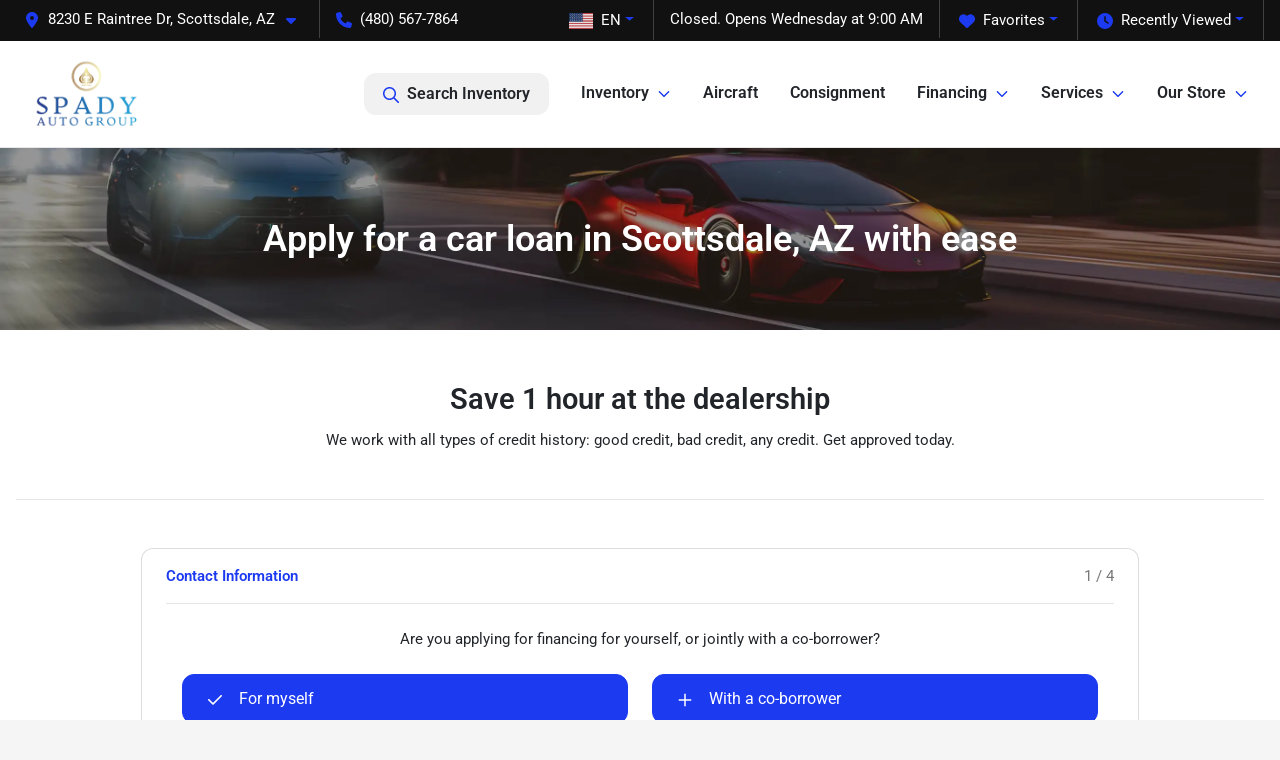

--- FILE ---
content_type: text/html; charset=utf-8
request_url: https://spadyautogroupscottsdale.com/creditapp?dealer=21891&id=19123465
body_size: 13332
content:
<!DOCTYPE html><html lang="en"><head><meta charSet="utf-8" data-next-head=""/><meta name="viewport" content="width=device-width, initial-scale=1.0" class="jsx-2106312753" data-next-head=""/><link rel="icon" href="https://static.overfuel.com/dealers/spady-auto-group/image/favicon-32x32.png" class="jsx-2106312753" data-next-head=""/><link rel="apple-touch-icon" sizes="180x180" href="https://static.overfuel.com/dealers/spady-auto-group/image/apple-touch-icon.png" class="jsx-2106312753" data-next-head=""/><link rel="icon" type="image/png" sizes="192x192" href="https://static.overfuel.com/dealers/spady-auto-group/image/android-chrome-192x192.png" class="jsx-2106312753" data-next-head=""/><link rel="icon" type="image/png" sizes="512x512" href="https://static.overfuel.com/dealers/spady-auto-group/image/android-chrome-512x512.png" class="jsx-2106312753" data-next-head=""/><meta property="og:url" content="https://spadyautogroupscottsdale.com/creditapp?dealer=21891&amp;id=19123465" class="jsx-2106312753" data-next-head=""/><meta property="og:site_name" content="Spady Auto Group" class="jsx-2106312753" data-next-head=""/><meta property="og:type" content="website" class="jsx-2106312753" data-next-head=""/><meta property="og:image" content="https://static.overfuel.com/dealers/spady-auto-group/image/spady-auto-group-og-2.webp" class="jsx-2106312753" data-next-head=""/><meta name="format-detection" content="telephone=no" class="jsx-2106312753" data-next-head=""/><link rel="preload" href="/font/roboto-v48-latin-regular.woff2" as="font" type="font/woff2" crossorigin="anonymous" class="jsx-b1edb5e55a1a9cb8" data-next-head=""/><link rel="preload" href="/font/roboto-v48-latin-600.woff2" as="font" type="font/woff2" crossorigin="anonymous" class="jsx-b1edb5e55a1a9cb8" data-next-head=""/><link rel="preload" href="/font/roboto-v48-latin-900.woff2" as="font" type="font/woff2" crossorigin="anonymous" class="jsx-b1edb5e55a1a9cb8" data-next-head=""/><title data-next-head="">Luxury used car loans in Scottsdale, AZ | Spady Auto Group</title><meta name="description" content="Apply for a luxury used car loan or SUV loan at Spady Auto Group in Scottsdale, AZ near Phoenix, Mesa, Chandler &amp; Gilbert." data-next-head=""/><meta property="og:title" content="Luxury used car loans in Scottsdale, AZ | Spady Auto Group" data-next-head=""/><meta property="og:description" content="Apply for a luxury used car loan or SUV loan at Spady Auto Group in Scottsdale, AZ near Phoenix, Mesa, Chandler &amp; Gilbert." data-next-head=""/><link rel="canonical" href="https://spadyautogroupscottsdale.com/creditapp" data-next-head=""/><meta name="og:image" content="https://static.overfuel.com/dealers/spady-auto-group/image/spady-auto-group-og-2.webp" data-next-head=""/><link rel="preload" href="/_next/static/css/5012399ec63ee1f7.css" as="style"/><script type="application/ld+json" class="jsx-2106312753" data-next-head="">{"@context":"https://schema.org","@type":"Organization","url":"https://spadyautogroupscottsdale.com","logo":"https://static.overfuel.com/dealers/spady-auto-group/image/android-chrome-192x192.png"}</script><link rel="preload" as="image" imageSrcSet="https://static.overfuel.com/dealers/spady-auto-group/image/spady-auto-group-logo.webp?w=128&amp;q=80 1x, https://static.overfuel.com/dealers/spady-auto-group/image/spady-auto-group-logo.webp?w=256&amp;q=80 2x" fetchPriority="high" data-next-head=""/><link rel="preload" as="image" imageSrcSet="https://static.overfuel.com/dealers/spady-auto-group/image/spady-auto-group-logo.webp?w=96&amp;q=80 1x, https://static.overfuel.com/dealers/spady-auto-group/image/spady-auto-group-logo.webp?w=256&amp;q=80 2x" fetchPriority="high" data-next-head=""/><script id="gainit" data-nscript="beforeInteractive">
            window.dataLayer = window.dataLayer || [];
            function gtag(){ window.dataLayer.push(arguments); }
            gtag('js', new Date());
            gtag('config', 'G-1YQT2KF2L8');
            
          </script><link rel="stylesheet" href="/_next/static/css/5012399ec63ee1f7.css" data-n-g=""/><noscript data-n-css=""></noscript><script defer="" noModule="" src="/_next/static/chunks/polyfills-42372ed130431b0a.js"></script><script id="gatag" src="/gtag/js?id=G-1YQT2KF2L8&amp;l=dataLayer" defer="" data-nscript="beforeInteractive"></script><script defer="" src="/_next/static/chunks/8475.47831073e1b6ffaf.js"></script><script defer="" src="/_next/static/chunks/5601.9c144d6328ba2581.js"></script><script defer="" src="/_next/static/chunks/4744.3238be3c0e11f459.js"></script><script defer="" src="/_next/static/chunks/748.7125959cc19e5f89.js"></script><script defer="" src="/_next/static/chunks/2056.fe5fbb4ced7daed5.js"></script><script defer="" src="/_next/static/chunks/4159-72e26b6c8b5e4fcf.js"></script><script defer="" src="/_next/static/chunks/872.543f242e0244000d.js"></script><script defer="" src="/_next/static/chunks/6789.9811f4d6a0113e14.js"></script><script defer="" src="/_next/static/chunks/3014.2084b91167e89afd.js"></script><script defer="" src="/_next/static/chunks/476.d481209788d7a27f.js"></script><script defer="" src="/_next/static/chunks/4047.ad9e66b1d42aeb1b.js"></script><script defer="" src="/_next/static/chunks/2414.3315204faadad11a.js"></script><script defer="" src="/_next/static/chunks/4197.7ae1d38962f1080e.js"></script><script defer="" src="/_next/static/chunks/2111.b06a83a603d43539.js"></script><script defer="" src="/_next/static/chunks/3984.3c729ac30f611fec.js"></script><script defer="" src="/_next/static/chunks/6985.4deda22b7abba194.js"></script><script defer="" src="/_next/static/chunks/4851.6e2fd352c54a4585.js"></script><script defer="" src="/_next/static/chunks/1125.e8ae399e6f5ae96e.js"></script><script src="/_next/static/chunks/webpack-d67d65248e6d5973.js" defer=""></script><script src="/_next/static/chunks/framework-77dff60c8c44585c.js" defer=""></script><script src="/_next/static/chunks/main-819ca9995167ee4f.js" defer=""></script><script src="/_next/static/chunks/pages/_app-c0544e6540c03a2f.js" defer=""></script><script src="/_next/static/chunks/04ce947b-1a2fb7fb7f4eb2eb.js" defer=""></script><script src="/_next/static/chunks/8230-fd615141ef99310a.js" defer=""></script><script src="/_next/static/chunks/7232-ab3df2fecf30e451.js" defer=""></script><script src="/_next/static/chunks/4587-68b5c796bc85d386.js" defer=""></script><script src="/_next/static/chunks/1423-77cd04bb72d43ce6.js" defer=""></script><script src="/_next/static/chunks/4761-d55ae15e52027e06.js" defer=""></script><script src="/_next/static/chunks/5741-0efff3a9a99d67cc.js" defer=""></script><script src="/_next/static/chunks/2439-be50dbabb48591ef.js" defer=""></script><script src="/_next/static/chunks/4204-2d23ae957a7fea54.js" defer=""></script><script src="/_next/static/chunks/9320-d3cb4c548ab2883c.js" defer=""></script><script src="/_next/static/chunks/1074-cb8b2df2f02954ed.js" defer=""></script><script src="/_next/static/chunks/2775-765e0115f5c7aa6c.js" defer=""></script><script src="/_next/static/chunks/1646-3e7dd0c8dea625e4.js" defer=""></script><script src="/_next/static/chunks/2033-a8b9bb26f8b6f235.js" defer=""></script><script src="/_next/static/chunks/pages/%5B...page%5D-ab97f419feab4864.js" defer=""></script><script src="/_next/static/JtR2ocaB0ESgEB-8zEjMr/_buildManifest.js" defer=""></script><script src="/_next/static/JtR2ocaB0ESgEB-8zEjMr/_ssgManifest.js" defer=""></script><style id="__jsx-b1edb5e55a1a9cb8">@font-face{font-display:s block;font-family:"Roboto";font-style:normal;font-weight:400;src:url("/font/roboto-v48-latin-regular.woff2")format("woff2")}@font-face{font-display:block;font-family:"Roboto";font-style:normal;font-weight:600;src:url("/font/roboto-v48-latin-600.woff2")format("woff2")}@font-face{font-display:block;font-family:"Roboto";font-style:normal;font-weight:900;src:url("/font/roboto-v48-latin-900.woff2")format("woff2")}body{font-family:"Roboto",system-ui,Arial,sans-serif!important}</style><style id="__jsx-2106312753">:root{--color-primary:#1C3AF0;--color-secondary:#222222;--color-highlight:#4e5155;--persistent-banner-background-color:#1C3AF0;--persistent-banner-text-color:#212529;--srp-height:75%;--cookie-consent-bg:#343a40;--cookie-consent-text:#fff;--cookie-consent-link:#fff}body{letter-spacing:0;background:#f5f5f5;font-size:.95rem;top:0px!important} #mobile-nav{background:#fff}#header-nav ul li{position:relative;color:inherit;display:inline-block;padding:1.5rem 1rem;text-transform:none;font-size:16px}#header-nav a.noChildren{color:inherit}.text-primary,svg.text-primary,.blog-article a:not(.btn),.blog-article a:not(.btn):visited{color:var(--color-primary)!important;fill:var(--color-primary)}.blog-article a:not(.btn) svg,.blog-article a:not(.btn):visited svg{fill:var(--color-primary)!important}.bg-preheader{background:#111;color:#fff}.text-preheader{color:#fff!important}.bg-preheader i,.bg-preheader svg,.bg-preheader .dropdown-toggle::after{color:#1C3AF0!important;fill:#1C3AF0!important}.bg-header{background:#fff}.bg-footer{background:#111}.bg-heroSearch{background:black;padding:6rem 0;position:relative;overflow-x:clip;-webkit-background-size:cover!important;-moz-background-size:cover!important;-o-background-size:cover!important;background-size:cover!important;background-position:center center;background-repeat:no-repeat}.bg-heroSearch #hero-img{left:0;bottom:0}.text-highlight{color:#4e5155!important}.btn-outline-primary,.btn-outline-primary:hover{border-color:var(--color-primary);color:var(--color-primary)}.btn-outline-primary svg,.btn-outline-primary:hover svg,.btn-link svg{fill:var(--color-primary)}#top-banner svg{fill:#fff!important}.btn-outline-primary:focus{color:inherit}.btn-default:active{color:white!important}.btn-default:active svg{fill:white}.btn-link.show svg{fill:white!important}.btn-link.show::after{color:#fff!important}.cElement a,.cElement a:hover{color:var(--color-primary)}.cElement a.btn:not(.btn-outline-primary):not(.btn-primary){color:#fff}.split-boxes{background-image:linear-gradient(90deg,var(--color-secondary),var(--color-secondary)50%,var(--color-primary)0,var(--color-primary))}.img-srp-container:before{display:block;content:"";width:100%;padding-top:75%}.btn-outline-primary:disabled{color:var(--color-primary)!important;border-color:var(--color-primary)!important}.aiBg{position:relative;background:linear-gradient(90deg,var(--color-primary),#ccc);border-radius:14px;padding:2px}.aiBg input{border:0!important;z-index:5}.react-datepicker__day--selected,.react-datepicker__day--in-selecting-range,.react-datepicker__day--in-range,.react-datepicker__month-text--selected,.react-datepicker__month-text--in-selecting-range,.react-datepicker__month-text--in-range,.react-datepicker__quarter-text--selected,.react-datepicker__quarter-text--in-selecting-range,.react-datepicker__quarter-text--in-range,.react-datepicker__year-text--selected,.react-datepicker__year-text--in-selecting-range,.react-datepicker__year-text--in-range,.react-datepicker__day--keyboard-selected:hover,.react-datepicker__month-text--keyboard-selected:hover,.react-datepicker__quarter-text--keyboard-selected:hover,.react-datepicker__year-text--keyboard-selected:hover{background-color:var(--color-primary);color:white}.text-secondary{color:var(--color-secondary)!important}.ribbon span{background-color:var(--color-primary)!important}.border-primary,html:not([dir=rtl]) .border-primary,html[dir=rtl] .border-primary{border-color:var(--color-primary)!important}.drag-active{border:1px dashed var(--color-primary)!important}.progress-bar,.bg-primary,.badge-primary,.btn-primary,.nav-pills .nav-link.active,.nav-pills .nav-link.active:hover,.nav-pills .nav-link.active:focus,.btn-check:checked+.btn,.btn.active,.btn.show,.btn:first-child:active,:not(.btn-check)+.btn:active{background-color:var(--color-primary)!important}.btn-primary,.btn-check:checked+.btn,.btn.active,.btn.show,.btn:first-child:active,:not(.btn-check)+.btn:active{border-color:var(--color-primary)!important}.btn-secondary{background-color:var(--color-secondary)!important;border-color:var(--color-secondary)!important}.btn-secondary:focus,.btn-secondary.focus{border-color:var(--color-secondary)!important}.btn-primary:focus,.btn-primary.focus{border-color:var(--color-primary)!important}.btn-primary.disabled,.btn-primary:disabled{border-color:var(--color-primary)!important;background:var(--color-primary)!important}.border-theme,.btn-group .btn-primary,.input-group-prepend .btn-primary,.input-group-append .btn-primary{border-color:var(--color-primary)!important}.rdp-button:focus:not([disabled]),.rdp-button:active:not([disabled]){background-color:#f5f5f5!important;border-color:var(--color-primary)!important}.rdp-day_selected:not([disabled]),.rdp-day_selected:focus:not([disabled]),.rdp-day_selected:active:not([disabled]),.rdp-day_selected:hover:not([disabled]){background-color:var(--color-primary)!important}.btn-group .active svg{color:var(--color-primary)!important}#header-nav ul li::after{border-color:var(--color-primary)!important}.bg-secondary,.badge-secondary{background-color:var(--color-secondary)!important;color:white!important}#languagedropdown{color:#fff;text-decoration:none;margin-top:-3px}.goog-te-combo{width:100%;background:#111!important;color:#fff!important;border:none;font-size:.9rem!important;font-family:inherit!important;margin:1px 0!important;-webkit-appearance:none}#persistent_banner_desktop,#persistent_banner_mobile,#persistent_banner_desktop a,#persistent_banner_mobile a{background-color:#1C3AF0;z-index:5;color:#212529!important}.gg-app{z-index:1!important}@media(max-width:575px){.bg-heroSearch #hero-img-mobile{object-fit:cover;width:100%!important;height:100%!important;top:0}
        }@media(min-width:576px){.bg-heroSearch{padding:7rem 0;position:relative;background-image:url("https://static.overfuel.com/dealers/spady-auto-group/image/SpadyHeroOrangeLambo1.webp");-webkit-background-size:cover!important;-moz-background-size:cover!important;-o-background-size:cover!important;background-size:cover!important;background-position:top center;background-repeat:no-repeat}.srpCardLocation{cursor:default!important}.srpCardLocation .fa-phone{display:none!important}}
        
        @media screen and (max-width: 575px) {
  .bg-heroSearch { padding: 4rem 0; }
}

        

        
      </style><style id="__jsx-2337138279">.container-fluid{max-width:2548px!important}#desktop-search{width:100%}#header-nav ul li,#search_desktop{font-weight:600}#header-nav ul li ul{top:3.5rem;border-radius:12px}#header-nav ul>li:last-of-type{padding-right:0!important}#header-nav ul li ul li{font-weight:normal!important}.searchInventory{border-color:#E8E8E8!important;padding:1.5rem 1rem}.searchInventory svg{fill:#1C3AF0}#googletranslate{padding-top:.6rem}.route-home #persistent-search{display:none}.card{overflow:hidden;border:1px solid transparent!important;box-shadow:0 0 0!important;border:1px solid#e1e1e1!important;border-radius:12px!important}.card-header{border-radius:12px 12px 0 0!important}.card-footer:last-child{border-radius:0 0 12px 12px!important}.rounded,.btn,input,.form-control,#home-search-wrapper,.custom-select{border-radius:12px!important}.rounded_bottom{border-bottom-left-radius:12px;border-bottom-right-radius:12px}.btn-group .btn:first-child{border-radius:12px 0 0 12px!important}.btn-group .btn:last-child{border-radius:0 12px 12px 0!important}.btn-group .btn{border-radius:0!important}.btn-group .btn.active{border-color:#1C3AF0!important}.input-group>.form-control:not(.border-radius-0):not(:first-child),.input-group>.custom-select:not(.border-radius-0):not(:first-child){border-radius:0 12px 12px 0!important}.input-group>.input-group-text.prepend:first-of-type{border-radius:12px 0 0 12px!important}.input-group>.input-group-text.append:last-of-type{border-radius:0 12px 12px 0!important}.border-radius-0{border-radius:0 0 0 0!important;border-bottom-right-radius:0!important;border-bottom-left-radius:0!important;border-top-right-radius:0!important;border-top-left-radius:0!important}.accordion-item:first-of-type{border-radius:12px 12px 0 0!important}.accordion-item:last-of-type{border-radius:0 0 12px 12px!important}</style><style data-styled="" data-styled-version="6.2.0">.iwNiyP{padding:3rem 0.5rem;background:url(https://static.overfuel.com/dealers/spady-auto-group/image/HuracanInteriorHeaderSpady.webp) no-repeat center center;background-size:cover;}/*!sc*/
data-styled.g1[id="sc-5a5d3415-0"]{content:"iwNiyP,"}/*!sc*/
.dqwScn{padding-left:10%!important;padding-right:10%!important;}/*!sc*/
@media(max-width: 575px){.dqwScn{padding-left:1rem!important;padding-right:1rem!important;}}/*!sc*/
data-styled.g3[id="sc-c83e2f5a-0"]{content:"dqwScn,"}/*!sc*/
.iShXVN{height:60px;}/*!sc*/
@media(max-width:1024px){.iShXVN{height:30px;}}/*!sc*/
data-styled.g5[id="sc-24764b04-0"]{content:"iShXVN,"}/*!sc*/
.bJUEBR{min-height:400px;}/*!sc*/
@media(max-width:575px){.bJUEBR{min-height:535px;}}/*!sc*/
data-styled.g6[id="sc-b4235ef2-0"]{content:"bJUEBR,"}/*!sc*/
</style></head><body> <link rel="preload" as="image" imageSrcSet="https://static.overfuel.com/dealers/spady-auto-group/image/spady-auto-group-logo.webp?w=128&amp;q=80 1x, https://static.overfuel.com/dealers/spady-auto-group/image/spady-auto-group-logo.webp?w=256&amp;q=80 2x" fetchPriority="high"/><link rel="preload" as="image" imageSrcSet="https://static.overfuel.com/dealers/spady-auto-group/image/spady-auto-group-logo.webp?w=96&amp;q=80 1x, https://static.overfuel.com/dealers/spady-auto-group/image/spady-auto-group-logo.webp?w=256&amp;q=80 2x" fetchPriority="high"/><div id="__next"><script type="application/ld+json" class="jsx-2106312753">{"@context":"https://schema.org","@type":["AutoDealer","LocalBusiness"],"name":"Spady Auto Group","image":"https://static.overfuel.com/dealers/spady-auto-group/image/spady-auto-group-og-2.webp","@id":"https://spadyautogroupscottsdale.com/#organization","url":"https://spadyautogroupscottsdale.com/","telephone":"+14805677864","address":{"@type":"PostalAddress","streetAddress":"8230 E Raintree Dr","addressLocality":"Scottsdale","addressRegion":"AZ","postalCode":"85260","addressCountry":"US"},"geo":{"@type":"GeoCoordinates","latitude":33.6195678,"longitude":-111.9033897},"openingHoursSpecification":[{"@type":"OpeningHoursSpecification","dayOfWeek":"Monday","opens":"09:00","closes":"17:00"},{"@type":"OpeningHoursSpecification","dayOfWeek":"Tuesday","opens":"09:00","closes":"17:00"},{"@type":"OpeningHoursSpecification","dayOfWeek":"Wednesday","opens":"09:00","closes":"17:00"},{"@type":"OpeningHoursSpecification","dayOfWeek":"Thursday","opens":"09:00","closes":"17:00"},{"@type":"OpeningHoursSpecification","dayOfWeek":"Friday","opens":"09:00","closes":"17:00"}],"sameAs":["https://www.instagram.com/spadyautogroup/","https://www.youtube.com/channel/UCEk_IQM4yFhIJIf_Q97t2Pw"],"aggregateRating":{"@type":"AggregateRating","ratingValue":4.9,"reviewCount":253},"hasMap":"https://maps.google.com/?q=8230+E+Raintree+Dr+Scottsdale+AZ+85260","contactPoint":[{"@type":"ContactPoint","contactType":"Sales","telephone":"+14805677864","availableLanguage":["English","Spanish"],"areaServed":"US"}],"knowsAbout":["used cars","trade-in","auto financing","vehicle service"]}</script><div translate="no" class="jsx-2106312753 notranslate"><div id="google_translate_element" style="display:none" class="jsx-2106312753"></div></div><div class="mode-undefined full_width route-page"><header role="banner" class="d-none d-xl-block " id="header-desktop"><div class="border-bottom bg-preheader text-preheader theme-dark"><div class="container-fluid"><div class="row"><div class="col"><div class="py-2 ps-2 pe-3 d-inline-block cursor-pointer border-end position-relative locationDropdown" role="button" data-cy="header-location-dropdown"><span class="d-inline-block faIcon ofa-solid ofa-location-dot me-2"><svg height="16" width="16" fill="inherit"><use xlink:href="/solid.svg#location-dot"></use></svg></span><span class="d-inline-block me-1 notranslate">8230 E Raintree Dr, Scottsdale, AZ<span class="d-inline-block faIcon ofa-solid ofa-caret-down ms-2"><svg height="16" width="16" fill="inherit"><use xlink:href="/solid.svg#caret-down"></use></svg></span></span></div><div class="py-2  px-3 d-inline-block "><span data-cy="header-phone" role="button" class="text-preheader"><span class="d-inline-block faIcon ofa-solid ofa-phone me-2"><svg height="16" width="16" fill="inherit"><use xlink:href="/solid.svg#phone"></use></svg></span>(480) 567-7864</span></div><div class="float-end py-2 text-end border-end"><div class="dropdown"><button type="button" id="recents" aria-expanded="false" class="py-0 text-decoration-none text-white dropdown-toggle btn btn-link"><span class="d-inline-block faIcon ofa-solid ofa-clock me-2 float-start mt-0"><svg height="16" width="16" fill="inherit"><use xlink:href="/solid.svg#clock"></use></svg></span>Recently Viewed</button></div></div><div class="float-end py-2 border-end text-end"><div class="dropdown"><button type="button" id="favorites" aria-expanded="false" class="py-0 text-decoration-none text-white dropdown-toggle btn btn-link"><span class="d-inline-block faIcon ofa-solid ofa-heart me-2"><svg height="16" width="16" fill="inherit"><use xlink:href="/solid.svg#heart"></use></svg></span>Favorites</button></div></div><div class="py-2 px-3 float-end text-end border-end" id="currentLocation"><span>Closed. Opens Wednesday at 9:00 AM</span></div><div class="float-end py-2 border-end text-end"></div></div></div></div></div><div class="px-3 border-bottom bg-header position-relative py-2" id="interior_header"><div class="container-fluid"><div class="d-flex align-items-center"><a title="Spady Auto Group" id="logo-link" href="/"><img alt="Spady Auto Group" id="logo" fetchPriority="high" loading="eager" width="110" height="70" decoding="async" data-nimg="1" style="color:transparent" srcSet="https://static.overfuel.com/dealers/spady-auto-group/image/spady-auto-group-logo.webp?w=128&amp;q=80 1x, https://static.overfuel.com/dealers/spady-auto-group/image/spady-auto-group-logo.webp?w=256&amp;q=80 2x" src="https://static.overfuel.com/dealers/spady-auto-group/image/spady-auto-group-logo.webp?w=256&amp;q=80"/></a><div class="ms-auto" id="header-nav"><ul><li class="searchInventory"><button type="button" id="search_desktop" title="Browse Inventory" class="text-decoration-none text-dark bg-light btn btn-link"><span class="d-inline-block faIcon ofa-regular ofa-magnifying-glass me-2"><svg height="16" width="16" fill="inherit"><use xlink:href="/regular.svg#magnifying-glass"></use></svg></span>Search Inventory</button></li><li class="cursor-pointer">Inventory<span class="d-inline-block faIcon ofa-regular ofa-angle-down ms-2 text-primary"><svg height="15" width="14" fill="#1C3AF0"><use xlink:href="/regular.svg#angle-down"></use></svg></span><ul><li class="cursor-pointer"><a target="_self" title="All inventory" class="" href="/used-cars-scottsdale-az">All inventory</a></li><li class="cursor-pointer"><a target="_self" title="Cars" class="" href="/cars">Cars</a></li><li class="cursor-pointer"><a target="_self" title="Trucks" class="" href="/trucks">Trucks</a></li><li class="cursor-pointer"><a target="_self" title="SUVs" class="" href="/suvs">SUVs</a></li><li class="cursor-pointer"><a target="_self" title="Vans" class="" href="/vans">Vans</a></li><li class="cursor-pointer"><a target="_self" title="Convertibles" class="" href="/convertibles">Convertibles</a></li><li class="cursor-pointer"><a target="_self" title="Hatchbacks" class="" href="/hatchbacks">Hatchbacks</a></li><li class="cursor-pointer"><a target="_self" title="Aircraft" class="" href="/aircraft">Aircraft</a></li></ul></li><li class="cursor-pointer"><a target="_self" title="Aircraft" class="noChildren" href="/aircraft">Aircraft</a></li><li class="cursor-pointer"><a target="_self" title="Consignment" class="noChildren" href="/consignment">Consignment</a></li><li class="cursor-pointer">Financing<span class="d-inline-block faIcon ofa-regular ofa-angle-down ms-2 text-primary"><svg height="15" width="14" fill="#1C3AF0"><use xlink:href="/regular.svg#angle-down"></use></svg></span><ul><li class="cursor-pointer"><a target="_self" title="Apply Online" class="" href="/creditapp">Apply Online</a></li><li class="cursor-pointer"><a target="_self" title="Free credit score check" class="" href="/free-credit-score-check">Free credit score check</a></li><li class="cursor-pointer"><a target="_self" title="Loan Calculator" class="" href="/loancalculator">Loan Calculator</a></li></ul></li><li class="cursor-pointer">Services<span class="d-inline-block faIcon ofa-regular ofa-angle-down ms-2 text-primary"><svg height="15" width="14" fill="#1C3AF0"><use xlink:href="/regular.svg#angle-down"></use></svg></span><ul><li class="cursor-pointer"><a target="_self" title="Value Your Trade-In" class="" href="/trade">Value Your Trade-In</a></li><li class="cursor-pointer"><a target="_self" title="Vehicle Finder" class="" href="/locatorservice">Vehicle Finder</a></li><li class="cursor-pointer"><a target="_blank" title="Detailing" class="" href="https://www.luxuryshinedetailingscottsdale.com/">Detailing<span class="d-inline-block faIcon ofa-regular ofa-arrow-up-right-from-square ms-2 text-muted"><svg height="16" width="16" fill="#a3a4a6"><use xlink:href="/regular.svg#arrow-up-right-from-square"></use></svg></span></a></li></ul></li><li class="cursor-pointer">Our Store<span class="d-inline-block faIcon ofa-regular ofa-angle-down ms-2 text-primary"><svg height="15" width="14" fill="#1C3AF0"><use xlink:href="/regular.svg#angle-down"></use></svg></span><ul><li class="cursor-pointer"><a target="_self" title="About Us" class="" href="/aboutus">About Us</a></li><li class="cursor-pointer"><a target="_self" title="Store Info" class="" href="/store">Store Info</a></li><li class="cursor-pointer"><a target="_self" title="Meet Our Staff" class="" href="/meetourstaff">Meet Our Staff</a></li><li class="cursor-pointer"><a target="_self" title="Directions to our store" class="" href="/directions">Directions to our store</a></li><li class="cursor-pointer"><a target="_self" title="Reviews" class="" href="/reviews">Reviews</a></li></ul></li></ul></div></div><div class="clearfix"></div></div></div><div id="openclosed" class="bg-secondary py-2 px-3 text-white text-center d-none">Closed. Opens Wednesday at 9:00 AM</div></header><div id="mobile-nav" class="border-bottom border-bottom d-xl-none position-fixed d-flex align-items-center w-100"><div class="d-flex w-100 align-items-center " id="mobile-header"><div class="text-left w-100 ps-2" id="mobile-logo"><img alt="Spady Auto Group" fetchPriority="high" loading="eager" width="74" height="50" decoding="async" data-nimg="1" style="color:transparent" srcSet="https://static.overfuel.com/dealers/spady-auto-group/image/spady-auto-group-logo.webp?w=96&amp;q=80 1x, https://static.overfuel.com/dealers/spady-auto-group/image/spady-auto-group-logo.webp?w=256&amp;q=80 2x" src="https://static.overfuel.com/dealers/spady-auto-group/image/spady-auto-group-logo.webp?w=256&amp;q=80"/></div><div class="my-0 ms-auto mobilePhone px-2 "><span class="d-inline-block faIcon ofa-solid ofa-phone h3 my-0"><svg height="25" width="25" fill="#1C3AF0"><use xlink:href="/solid.svg#phone"></use></svg></span></div><div class="text-end ps-2 "><span class="d-inline-block faIcon ofa-solid ofa-bars h2 me-1 mb-0 mt-n1"><svg height="29" width="29" fill="#1C3AF0"><use xlink:href="/solid.svg#bars"></use></svg></span></div></div></div><div style="height:63px" class="d-block d-xl-none" id="mobile-nav-spacer"></div><main role="main" class="page-template-creditapp"><header role="banner" dealer="[object Object]" title="Apply for a car loan in Scottsdale, AZ with ease" id="interior-page-header" class="sc-5a5d3415-0 iwNiyP"><div class="position-relative container"><div><h1 class="m-0 text-white py-3 text-center" id="page_h1">Apply for a car loan in Scottsdale, AZ with ease</h1></div></div></header><div class="bg-white pt-3 pt-lg-5" id="interior-padding"><div class="sc-c83e2f5a-0 cElement cContainer  container "><h2 style="text-align:center" class="" id="PXeAUcjFdu">Save 1 hour at the dealership</h2><p class="ql-align-center">We work with all types of credit history: good credit, bad credit, any credit. Get approved today.</p><hr class="cElement cDivider my-5"/><div class="sc-c83e2f5a-0 dqwScn cElement cContainer  container "><div activeStep="1" selectedPlugin="CreditCheckHard" class="sc-b4235ef2-0 bJUEBR px-4 pt-0 pb-4 border rounded cElement cPlugin bg-white cPluginCreditCheckHard"><div><div class="wizardstep clearfix py-3 wizardstep-active border-bottom"><b class="text-primary">Contact Information</b><span class="text-muted float-end wizardstep-indicator notranslate">1 / 4</span></div><div class="px-sm-0 px-sm-3"><div class="py-4 text-center"><p>Are you applying for financing for yourself, or jointly with a co-borrower?</p><div class="mt-4 px-0 row"><div class="col-sm-6 col-12"><button type="button" class="w-100 text-start mb-3 btn btn-primary btn-lg"><span data-cy="btn-for-myself" class="d-inline-block faIcon ofa-regular ofa-check me-3"><svg height="16" width="16" fill="inherit"><use xlink:href="/regular.svg#check"></use></svg></span>For myself</button></div><div class="col-sm-6 col-12"><button type="button" class="w-100 text-start btn btn-primary btn-lg"><span data-cy="btn-with-coborrower" class="d-inline-block faIcon ofa-regular ofa-plus me-3"><svg height="16" width="16" fill="inherit"><use xlink:href="/regular.svg#plus"></use></svg></span>With a co-borrower</button></div></div></div></div></div><div><div class="wizardstep clearfix py-3  border-bottom"><b class="text-muted">Current Address</b><span class="text-muted float-end wizardstep-indicator notranslate">2 / 4</span></div><div class="px-sm-0 px-sm-3"></div></div><div><div class="wizardstep clearfix py-3  border-bottom"><b class="text-muted">Employment Information</b><span class="text-muted float-end wizardstep-indicator notranslate">3 / 4</span></div><div class="px-sm-0 px-sm-3"></div></div><div><div class="wizardstep clearfix py-3  border-bottom"><b class="text-muted">Consent &amp; Verification</b><span class="text-muted float-end wizardstep-indicator notranslate">4 / 4</span></div><div class="px-sm-0 px-sm-3"></div></div><div><div class="d-none wizardstep clearfix py-3 "><b class="text-muted">Confirmation</b><span class="text-muted float-end wizardstep-indicator notranslate">5 / 4</span></div><div class="px-sm-0 px-sm-3"></div></div></div><div class="sc-24764b04-0 iShXVN"></div></div></div><div></div></div></main><footer role="contentinfo" class="bg-footer"><div class="bg-secondary-light text-center text-sm-start text-white py-3"><div class="container"><div class="row"><div class="align-middle text-large mb-3 mb-sm-0 notranslate col-sm-6">Spady Auto Group</div><div class="text-center text-sm-end text-muted text-large col-sm-6"><a href="https://www.youtube.com/channel/UCEk_IQM4yFhIJIf_Q97t2Pw" class="text-white" target="_blank" title="Spady Auto Group on Youtube"><img alt="Spady Auto Group on Youtube" loading="lazy" width="30" height="30" decoding="async" data-nimg="1" class="ms-3 fill-white" style="color:transparent" srcSet="https://static.overfuel.com/images/icons/fontawesome/square-youtube.svg?w=32&amp;q=80 1x, https://static.overfuel.com/images/icons/fontawesome/square-youtube.svg?w=64&amp;q=80 2x" src="https://static.overfuel.com/images/icons/fontawesome/square-youtube.svg?w=64&amp;q=80"/></a><a href="https://www.instagram.com/spadyautogroup/" class="text-white" target="_blank" title="Spady Auto Group on Instagram"><img alt="Spady Auto Group on Instagram" loading="lazy" width="30" height="30" decoding="async" data-nimg="1" class="ms-3 fill-white" style="color:transparent" srcSet="https://static.overfuel.com/images/icons/fontawesome/square-instagram.svg?w=32&amp;q=80 1x, https://static.overfuel.com/images/icons/fontawesome/square-instagram.svg?w=64&amp;q=80 2x" src="https://static.overfuel.com/images/icons/fontawesome/square-instagram.svg?w=64&amp;q=80"/></a></div></div></div></div><div class="text-center text-sm-start text-white py-4"><div class="container"><div class="row"><div class="mb-4 mb-sm-0 col-sm-4"><div class="h5 border-bottom border-theme border-thick d-inline-block pb-3">Location</div><div><div class="row"><div class="col-lg-12 col-12"><div class="vcard mb-4"><a class="adr text-white" target="_blank" title="View 8230 E Raintree Dr on Google Maps" href="https://www.google.com/maps/search/Spady Auto Group,8230 E Raintree Dr,109,Scottsdale,AZ 85260"><b class="notranslate">Spady Auto Group</b><br/><span class="street-address">8230 E Raintree Dr</span><br/><span class="locality">Scottsdale</span>, <span class="region">AZ</span> <span class="postal-code">85260</span><br/></a><span role="button" data-cy="footer-phone-sales" class="tel text-white d-block mt-2 mb-2 phone-phonemain"><span class="d-inline-block faIcon ofa-solid ofa-phone me-2 ms-1 text-white"><svg height="16" width="16" fill="white"><use xlink:href="/solid.svg#phone"></use></svg></span>Sales: <!-- -->(480) 567-7864</span></div></div></div></div></div><div class="mb-4 mb-sm-0 col-sm-4"><div class="h5 border-bottom border-theme border-thick d-inline-block pb-3">Quick Links</div><nav class="row" role="navigation" aria-label="Footer"><div class="col-lg-6 col-12"><a target="_self" class="text-white d-block py-3 py-sm-1" title="View inventory" href="/used-cars-scottsdale-az">View inventory</a></div><div class="col-lg-6 col-12"><a target="_self" class="text-white d-block py-3 py-sm-1" title="About us" href="/aboutus">About us</a></div><div class="col-lg-6 col-12"><a target="_self" class="text-white d-block py-3 py-sm-1" title="Sell your car" href="/trade">Sell your car</a></div><div class="col-lg-6 col-12"><a target="_self" class="text-white d-block py-3 py-sm-1" title="Get approved" href="/creditapp">Get approved</a></div><div class="col-lg-6 col-12"><a target="_self" class="text-white d-block py-3 py-sm-1" title="Loan calculator" href="/loancalculator">Loan calculator</a></div><div class="col-lg-6 col-12"><a target="_self" class="text-white d-block py-3 py-sm-1" title="Privacy policy" href="/privacy">Privacy policy</a></div><div class="col-lg-6 col-12"><a target="_self" class="text-white d-block py-3 py-sm-1" title="Terms of service" href="/terms">Terms of service</a></div></nav></div><div class="mb-4 mb-sm-0 col-sm-4 col-12"><div class="h5 border-bottom border-theme border-thick d-inline-block pb-3">Stay Updated</div><p>Get special offers directly to your inbox.</p><div class="rounded p-4 bg-secondary-light"><div class="mb-0 row"><div class="col-sm-6"><div><label class="d-none form-label">First name</label><input placeholder="First" required="" type="text" class="form-control-inverted mb-4 form-control" name="firstname" value=""/></div></div><div class="col-sm-6"><div><label class="d-none form-label">Last name</label><input placeholder="Last" required="" type="text" class="form-control-inverted mb-4 form-control" name="lastname" value=""/></div></div></div><button type="button" class="w-100 btn btn-primary">Sign Up</button></div></div></div></div></div><div id="poweredby" class="bg-secondary-light text-center p-4 text-white"><div class="opacity-75"><a href="https://overfuel.com?utm_source=dealer&amp;utm_medium=referral&amp;utm_campaign=Spady Auto Group" target="_blank" class="text-white" title="Visit Overfuel">Powered by <u>overfuel.com</u>, the fastest and most reliable mobile-first websites for dealerships.<br/><img alt="Powered by overfuel.com" loading="lazy" width="135" height="30" decoding="async" data-nimg="1" class="mt-3" style="color:transparent" srcSet="https://static.overfuel.com/images/assets/overfuel-webp.webp?w=256&amp;q=80 1x, https://static.overfuel.com/images/assets/overfuel-webp.webp?w=384&amp;q=80 2x" src="https://static.overfuel.com/images/assets/overfuel-webp.webp?w=384&amp;q=80"/></a></div></div></footer></div></div><script id="__NEXT_DATA__" type="application/json">{"props":{"pageProps":{"finance":{"amount":30000,"tier":"AA","down_pct":10,"months":75,"rate":6.79,"salestaxpostalcode":"85260"},"relatedId":null,"visitorId":"5e4ef4e8-a2ce-4bef-ad56-6a1d0ae260cd","lock_loc":0,"apiUrl":"https://api.overfuel.com/api/1.0/","clientIp":"3.144.192.96","hostname":"spadyautogroupscottsdale.com","pathname":"/creditapp?dealer=21891\u0026id=19123465","canonicalpathname":"/creditapp","querystring":"?dealer=21891\u0026id=19123465","dealer":{"meta":{"cache":true,"domain":"spadyautogroupscottsdale.com","env":"production"},"results":{"id":356,"name":"Spady Auto Group","status":"live","package":"web+dr","type":"auto","seo":0,"hidelocation":0,"phonemain":null,"phonesales":null,"phoneservice":null,"phoneparts":null,"phonerentals":null,"phonecollision":null,"emailmain":null,"emailsales":null,"emailservice":null,"emailparts":null,"emailrentals":null,"emailcollision":null,"street1":null,"street2":null,"city":null,"state":null,"postalcode":null,"country":null,"timezone":"America/Phoenix","lat":null,"lng":null,"mapoverride":null,"facebook":null,"twitter":null,"instagram":"https://www.instagram.com/spadyautogroup/","youtube":"https://www.youtube.com/channel/UCEk_IQM4yFhIJIf_Q97t2Pw","pinterest":null,"tiktok":null,"linkedin":null,"reviewrating":null,"reviewcount":null,"prefix":"spady-auto-group","domains":[{"id":579,"dealer_id":356,"domain":"spadyautogroupscottsdale.com","verified":1,"default":1,"redirecturl":null},{"id":582,"dealer_id":356,"domain":"spadyautogroupscottsdale.prod.overfuel.com","verified":1,"default":0,"redirecturl":null},{"id":581,"dealer_id":356,"domain":"spadyautogroupscottsdale.sandbox.overfuel.com","verified":1,"default":0,"redirecturl":null},{"id":870,"dealer_id":356,"domain":"spadyautogroupscottsdale.stage.overfuel.com","verified":1,"default":0,"redirecturl":null},{"id":580,"dealer_id":356,"domain":"www.spadyautogroupscottsdale.com","verified":1,"default":0,"redirecturl":null}],"related":[{"id":357,"name":"Spady Auto Group","status":"live","package":"inventory","type":"child","seo":0,"hidelocation":0,"phonemain":"4805677864","phonesales":null,"phoneservice":null,"phoneparts":null,"phonerentals":null,"phonecollision":null,"emailmain":null,"emailsales":null,"emailservice":null,"emailparts":null,"emailrentals":null,"emailcollision":null,"street1":"8230 E Raintree Dr","street2":"109","city":"Scottsdale","state":"AZ","postalcode":"85260","country":"US","timezone":"America/Phoenix","lat":"33.61956780","lng":"-111.90338970","mapoverride":null,"facebook":null,"twitter":null,"instagram":"https://www.instagram.com/spadyautogroup/","youtube":"https://www.youtube.com/channel/UCEk_IQM4yFhIJIf_Q97t2Pw","pinterest":null,"tiktok":null,"linkedin":null,"reviewrating":"4.9","reviewcount":253,"prefix":"spady-auto-group-scottsdale","domain":null,"hours":{"1":{"date":"2026-01-12","hours":{"sales":[{"open":"09:00:00","close":"17:00:00","openformatted":"9:00 AM","closeformatted":"5:00 PM","appointmentonly":0}],"service":[],"parts":[],"rentals":[],"collision":[]}},"2":{"date":"2026-01-13","hours":{"sales":[{"open":"09:00:00","close":"17:00:00","openformatted":"9:00 AM","closeformatted":"5:00 PM","appointmentonly":0}],"service":[],"parts":[],"rentals":[],"collision":[]}},"3":{"date":"2026-01-14","hours":{"sales":[{"open":"09:00:00","close":"17:00:00","openformatted":"9:00 AM","closeformatted":"5:00 PM","appointmentonly":0}],"service":[],"parts":[],"rentals":[],"collision":[]}},"4":{"date":"2026-01-15","hours":{"sales":[{"open":"09:00:00","close":"17:00:00","openformatted":"9:00 AM","closeformatted":"5:00 PM","appointmentonly":0}],"service":[],"parts":[],"rentals":[],"collision":[]}},"5":{"date":"2026-01-16","hours":{"sales":[{"open":"09:00:00","close":"17:00:00","openformatted":"9:00 AM","closeformatted":"5:00 PM","appointmentonly":0}],"service":[],"parts":[],"rentals":[],"collision":[]}},"6":{"date":"2026-01-17","hours":{"sales":[],"service":[],"parts":[],"rentals":[],"collision":[]}},"7":{"date":"2026-01-18","hours":{"sales":[],"service":[],"parts":[],"rentals":[],"collision":[]}}},"isopen":{"sales":0,"service":0,"parts":0,"rentals":0,"collision":0,"formatted":"Closed. Opens Wednesday at 9:00 AM","appointmentonly":0},"geo_targets":null}],"related_dealer_id":357,"finance":{"credit_tier":"AA","months":75,"interest_rate":0.0679,"interest_rate_formatted":6.79,"down_pct":0.1,"down_pct_formatted":10,"tax_rate":0,"tax_rate_formatted":0,"tax_postalcode":"85260"},"menus":{"footer_nav":[{"id":44382,"parent_post_id":0,"title":"View inventory","description":null,"content":null,"status":"published","slug":"/used-cars-scottsdale-az","sortorder":0,"children":[]},{"id":44383,"parent_post_id":0,"title":"About us","description":null,"content":null,"status":"published","slug":"/aboutus","sortorder":1,"children":[]},{"id":44385,"parent_post_id":0,"title":"Sell your car","description":null,"content":null,"status":"published","slug":"/trade","sortorder":2,"children":[]},{"id":44386,"parent_post_id":0,"title":"Get approved","description":null,"content":null,"status":"published","slug":"/creditapp","sortorder":3,"children":[]},{"id":44387,"parent_post_id":0,"title":"Loan calculator","description":null,"content":null,"status":"published","slug":"/loancalculator","sortorder":4,"children":[]},{"id":44388,"parent_post_id":0,"title":"Privacy policy","description":null,"content":null,"status":"published","slug":"/privacy","sortorder":6,"children":[]},{"id":44389,"parent_post_id":0,"title":"Terms of service","description":"Terms of service","content":null,"status":"published","slug":"/terms","sortorder":7,"children":[]}],"main_nav":[{"id":44390,"parent_post_id":0,"title":"Inventory","description":null,"content":null,"status":"draft","slug":null,"sortorder":0,"children":[{"id":44391,"parent_post_id":44390,"title":"All inventory","description":null,"content":null,"status":"published","slug":"/used-cars-scottsdale-az","sortorder":0,"children":[]},{"id":44392,"parent_post_id":44390,"title":"Cars","description":"View pre-owned coupes and sedans","content":null,"status":"draft","slug":"/cars","sortorder":1,"children":[]},{"id":44393,"parent_post_id":44390,"title":"Trucks","description":"View pre-owned trucks","content":null,"status":"draft","slug":"/trucks","sortorder":2,"children":[]},{"id":44394,"parent_post_id":44390,"title":"SUVs","description":"View pre-owned SUVs","content":null,"status":"draft","slug":"/suvs","sortorder":4,"children":[]},{"id":44395,"parent_post_id":44390,"title":"Vans","description":"View pre-owned family and passenger vans","content":null,"status":"draft","slug":"/vans","sortorder":5,"children":[]},{"id":44396,"parent_post_id":44390,"title":"Convertibles","description":"View pre-owned convertibles","content":null,"status":"draft","slug":"/convertibles","sortorder":6,"children":[]},{"id":44397,"parent_post_id":44390,"title":"Hatchbacks","description":"View pre-owned hatchbacks","content":null,"status":"draft","slug":"/hatchbacks","sortorder":7,"children":[]},{"id":105076,"parent_post_id":44390,"title":"Aircraft","description":null,"content":null,"status":"published","slug":"/aircraft","sortorder":7,"children":[]}]},{"id":161160,"parent_post_id":0,"title":"Aircraft","description":null,"content":null,"status":"published","slug":"/aircraft","sortorder":0,"children":[]},{"id":44405,"parent_post_id":0,"title":"Consignment","description":null,"content":null,"status":"published","slug":"/consignment","sortorder":1,"children":[]},{"id":44398,"parent_post_id":0,"title":"Financing","description":null,"content":null,"status":"published","slug":null,"sortorder":2,"children":[{"id":44399,"parent_post_id":44398,"title":"Apply Online","description":"","content":null,"status":"published","slug":"/creditapp","sortorder":1,"children":[]},{"id":81490,"parent_post_id":44398,"title":"Free credit score check","description":null,"content":null,"status":"published","slug":"/free-credit-score-check","sortorder":1,"children":[]},{"id":44400,"parent_post_id":44398,"title":"Loan Calculator","description":null,"content":null,"status":"published","slug":"/loancalculator","sortorder":2,"children":[]}]},{"id":44402,"parent_post_id":0,"title":"Services","description":null,"content":null,"status":"published","slug":null,"sortorder":3,"children":[{"id":44403,"parent_post_id":44402,"title":"Value Your Trade-In","description":null,"content":null,"status":"published","slug":"/trade","sortorder":0,"children":[]},{"id":44404,"parent_post_id":44402,"title":"Vehicle Finder","description":null,"content":null,"status":"published","slug":"/locatorservice","sortorder":1,"children":[]},{"id":44407,"parent_post_id":44402,"title":"Detailing","description":null,"content":null,"status":"published","slug":"https://www.luxuryshinedetailingscottsdale.com/","sortorder":2,"children":[]}]},{"id":44406,"parent_post_id":0,"title":"Our Store","description":null,"content":null,"status":"published","slug":null,"sortorder":5,"children":[{"id":45257,"parent_post_id":44406,"title":"About Us","description":null,"content":null,"status":"published","slug":"/aboutus","sortorder":0,"children":[]},{"id":44408,"parent_post_id":44406,"title":"Store Info","description":null,"content":null,"status":"published","slug":"/store","sortorder":1,"children":[]},{"id":45258,"parent_post_id":44406,"title":"Meet Our Staff","description":null,"content":null,"status":"published","slug":"/meetourstaff","sortorder":2,"children":[]},{"id":60936,"parent_post_id":44406,"title":"Directions to our store","description":null,"content":null,"status":"published","slug":"/directions","sortorder":3,"children":[]},{"id":50063,"parent_post_id":44406,"title":"Reviews","description":null,"content":null,"status":"published","slug":"/reviews","sortorder":4,"children":[]}]}]},"settings":{"payments_months":75,"meta_description":"Explore premium used cars at Spady Auto Group in Scottsdale, AZ. Featuring 2023 Aston Martin DBX, 2022 Audi R8, BMW M4, and more. Call 480-567-7864 for exclusive deals!","logo":"https://static.overfuel.com/dealers/spady-auto-group/image/spady-auto-group-logo.webp","meta_favicon":"https://static.overfuel.com/dealers/spady-auto-group/image/favicon-32x32.png","color_primary":"#1C3AF0","string_cta_trade":"Get your trade-in value","string_cta_paymentcalc":"Personalize payment","string_cta_deposit":"Put down a deposit","string_cta_testdrive":"Schedule a test drive","disclaimer_inventory":"Information deemed reliable, but not guaranteed. Interested parties should confirm all data before relying on it to make a purchase decision. All prices and specifications are subject to change without notice. Prices may not include additional fees such as government fees and taxes, title and registration fees, finance charges, dealer document preparation fees, processing fees, and emission testing and compliance charges.","disclaimer_finance":"The payment estimator is not an advertisement or offer for specific terms of credit and actual terms may vary. Payment amounts presented are for illustrative purposes only and may not be available. Not all models are available in all states. Actual vehicle price may vary by Dealer.\n\nThe Estimated Monthly Payment amount calculated is based on the variables entered, the price of the vehicle you entered, the term you select, the down payment you enter, the Annual Percentage Rate (APR) you select, and any net trade-in amount. The payment estimate displayed does not include taxes, title, license and/or registration fees. Payment amount is for illustrative purposes only. Actual prices may vary by Dealer. Payment amounts may be different due to various factors such as fees, specials, rebates, term, down payment, APR, net trade-in, and applicable tax rate. Actual APR is based on available finance programs and the creditworthiness of the customer. Not all customers will qualify for credit or for the lowest rate. Please contact an authorized dealer for actual rates, program details and actual terms.","color_secondary":"#222222","deposit_minimum":"[{\"default\": 500}]","og_image":"https://static.overfuel.com/dealers/spady-auto-group/image/spady-auto-group-og-2.webp","meta_title":"Luxury Used Cars in Scottsdale, AZ | Spady Auto Group | Aston Martin, Audi, BMW","digital_retail_hold_hours":72,"deposit_hold_hours":48,"payments_down_pct":0.1,"string_cta_retail":"Explore buying options","string_cta_creditapp":"Get approved","string_cta_question":"Ask a question","google_ga4_tracking_id":"G-1YQT2KF2L8","disclaimer_deposit":"By clicking the Securely Send Deposit button I authorize Spady Auto Group to charge the amount listed above to the credit card provided herein, as a non-refundable down payment, with the intent to purchase. I agree to pay for this purchase in accordance with the issuing bank cardholder agreement. I understand that I waive all my rights to dispute this transaction with the issuing bank cardholder.\nPlease DO NOT complete this credit card authorization form if you are not committed to purchasing the vehicle.  Feel free to contact us with any questions prior to completing this form.\";","header_styles":"padding: 3rem 0.5rem;","preheader_bg":"#111","header_bg":"#fff","footer_bg":"#111","preheader_icon":"#1C3AF0","preheader_text":"#fff","website_languages":"en,es","meta_locations_string":"Scottsdale, AZ","location_header_text":"Used cars, trucks, SUVs \u0026 aircraft in Scottsdale, AZ near Phoenix, Mesa, Chandler, \u0026 Gilbert","logo_width":110,"logo_height":70,"logo_width_mobile":74,"logo_height_mobile":50,"touch_icons":"https://static.overfuel.com/dealers/spady-auto-group/image/","hero_img":"https://static.overfuel.com/dealers/spady-auto-group/image/SpadyHeroOrangeLambo1.webp","crvn_style":1,"crvn_bg":"https://static.overfuel.com/dealers/spady-auto-group/image/SpadyHeroOrangeLambo1.webp","crvn_headline":"Luxury used cars, trucks, SUVs \u0026 aircraft in Scottsdale, AZ","srp_ctas":1,"slide_css":"@media screen and (max-width: 575px) {\n  .bg-heroSearch { padding: 4rem 0; }\n}","srp_condensed":1,"hero_h1":"Luxury used cars, trucks, SUVs \u0026 aircraft in Scottsdale, AZ","hero_h2":"Lamborghini | Mercedes-Benz | Ferrari | Exotics | Aircraft","lock_calculator":1,"srp_gallery_cta":"Get Approved","srp_gallery_link":"/creditapp","700credit_softcheck_bureau":"XPN","crvn_h2":"Lamborghini | Mercedes-Benz | Ferrari | Exotics | Aircraft","srp_strike":1,"trade_hide_offer":1,"inventory_url_override":"/used-cars-scottsdale-az","hero_overlay":1,"hero_overlay_opacity":30,"interior_photo":"https://static.overfuel.com/dealers/spady-auto-group/image/HuracanInteriorHeaderSpady.webp","blog_prefix":"/blog","crvn_bg_mobile":"https://static.overfuel.com/dealers/spady-auto-group/image/spady-auto-group-mobile-hero.webp","full_width":1,"min_rating_to_show_reviews":5,"searchv2":1},"adcount":0}},"protocol":"https","port":80,"redirect":null,"dealerId":356,"related":{"id":357,"name":"Spady Auto Group","status":"live","package":"inventory","type":"child","seo":0,"hidelocation":0,"phonemain":"4805677864","phonesales":null,"phoneservice":null,"phoneparts":null,"phonerentals":null,"phonecollision":null,"emailmain":null,"emailsales":null,"emailservice":null,"emailparts":null,"emailrentals":null,"emailcollision":null,"street1":"8230 E Raintree Dr","street2":"109","city":"Scottsdale","state":"AZ","postalcode":"85260","country":"US","timezone":"America/Phoenix","lat":"33.61956780","lng":"-111.90338970","mapoverride":null,"facebook":null,"twitter":null,"instagram":"https://www.instagram.com/spadyautogroup/","youtube":"https://www.youtube.com/channel/UCEk_IQM4yFhIJIf_Q97t2Pw","pinterest":null,"tiktok":null,"linkedin":null,"reviewrating":"4.9","reviewcount":253,"prefix":"spady-auto-group-scottsdale","domain":null,"hours":{"1":{"date":"2026-01-12","hours":{"sales":[{"open":"09:00:00","close":"17:00:00","openformatted":"9:00 AM","closeformatted":"5:00 PM","appointmentonly":0}],"service":[],"parts":[],"rentals":[],"collision":[]}},"2":{"date":"2026-01-13","hours":{"sales":[{"open":"09:00:00","close":"17:00:00","openformatted":"9:00 AM","closeformatted":"5:00 PM","appointmentonly":0}],"service":[],"parts":[],"rentals":[],"collision":[]}},"3":{"date":"2026-01-14","hours":{"sales":[{"open":"09:00:00","close":"17:00:00","openformatted":"9:00 AM","closeformatted":"5:00 PM","appointmentonly":0}],"service":[],"parts":[],"rentals":[],"collision":[]}},"4":{"date":"2026-01-15","hours":{"sales":[{"open":"09:00:00","close":"17:00:00","openformatted":"9:00 AM","closeformatted":"5:00 PM","appointmentonly":0}],"service":[],"parts":[],"rentals":[],"collision":[]}},"5":{"date":"2026-01-16","hours":{"sales":[{"open":"09:00:00","close":"17:00:00","openformatted":"9:00 AM","closeformatted":"5:00 PM","appointmentonly":0}],"service":[],"parts":[],"rentals":[],"collision":[]}},"6":{"date":"2026-01-17","hours":{"sales":[],"service":[],"parts":[],"rentals":[],"collision":[]}},"7":{"date":"2026-01-18","hours":{"sales":[],"service":[],"parts":[],"rentals":[],"collision":[]}}},"isopen":{"sales":0,"service":0,"parts":0,"rentals":0,"collision":0,"formatted":"Closed. Opens Wednesday at 9:00 AM","appointmentonly":0},"geo_targets":null},"userAgent":{"browser":"Chrome","deviceType":null,"os":"Mac OS","engine":"Blink","isMobile":false,"isTablet":false,"isIos":false,"source":"Mozilla/5.0 (Macintosh; Intel Mac OS X 10_15_7) AppleWebKit/537.36 (KHTML, like Gecko) Chrome/131.0.0.0 Safari/537.36; ClaudeBot/1.0; +claudebot@anthropic.com)","deviceVendor":"Apple","osVersion":10,"browserVersion":131,"engineVersion":131,"isIphone":false,"isIpad":false,"isDesktop":true,"isChrome":true,"isFirefox":false,"isSafari":false,"isIE":false,"isEdge":false,"isOpera":false,"isMac":true,"isChromeOS":false,"isWindows":false,"isAndroid":false,"isBot":false},"domainId":579,"is404":false,"preview":false,"content":"{\"ROOT\":{\"type\":{\"resolvedName\":\"Container\"},\"isCanvas\":1,\"props\":{\"background\":\"#ffffff\",\"fontColor\":\"#4e5155\",\"paddingX\":0,\"paddingY\":0,\"responsive\":\"both\",\"visibleMobile\":1,\"visibleDesktop\":1,\"fullWidth\":0,\"bgStyle\":\"transparent\",\"bgPrimary\":\"#d9534f\",\"bgSecondary\":\"#181c21\",\"bgImage\":\"\",\"bgSize\":\"\",\"bgRepeat\":0,\"bgGradientStyle\":\"split\",\"border\":0,\"borderColor\":\"#eee\",\"borderSize\":1,\"rounded\":0,\"linkElement\":0,\"linkTo\":\"\",\"linkNewWindow\":0,\"cssClasses\":\"\",\"padding\":5,\"data-cy\":\"root-container\"},\"displayName\":\"Container\",\"custom\":[],\"hidden\":\"\",\"nodes\":[\"xJXDzsnafS\",\"atOM8yw8Jp\"],\"linkedNodes\":[]},\"PXeAUcjFdu\":{\"type\":{\"resolvedName\":\"Heading\"},\"isCanvas\":\"\",\"props\":{\"text\":\"Save 1 hour at the dealership\",\"headingType\":\"h2\",\"textAlign\":\"center\",\"colorStyle\":\"default\",\"fontColor\":\"#4e5155\",\"cssClasses\":\"\",\"data-cy\":\"frame-heading\"},\"displayName\":\"Heading\",\"custom\":[],\"parent\":\"xJXDzsnafS\",\"hidden\":\"\",\"nodes\":[],\"linkedNodes\":[]},\"atOM8yw8Jp\":{\"type\":\"div\",\"isCanvas\":\"\",\"props\":[],\"displayName\":\"div\",\"custom\":[],\"parent\":\"ROOT\",\"hidden\":\"\",\"nodes\":[],\"linkedNodes\":[]},\"xJXDzsnafS\":{\"type\":{\"resolvedName\":\"Container\"},\"isCanvas\":1,\"props\":{\"background\":\"#ffffff\",\"fontColor\":\"#4e5155\",\"paddingX\":0,\"paddingY\":0,\"responsive\":\"both\",\"visibleMobile\":1,\"visibleDesktop\":1,\"fullWidth\":0,\"bgStyle\":\"transparent\",\"bgPrimary\":\"#d9534f\",\"bgSecondary\":\"#181c21\",\"bgImage\":\"\",\"bgSize\":\"\",\"bgRepeat\":0,\"bgGradientStyle\":\"split\",\"border\":0,\"borderColor\":\"#eee\",\"borderSize\":1,\"rounded\":0,\"linkElement\":0,\"linkTo\":\"\",\"linkNewWindow\":0,\"cssClasses\":\"\",\"padding\":20},\"displayName\":\"Container\",\"custom\":[],\"parent\":\"ROOT\",\"hidden\":\"\",\"nodes\":[\"PXeAUcjFdu\",\"i72c2cL1Wa\",\"Ld9frZGR3c\",\"ObCS5AK4De\"],\"linkedNodes\":[]},\"i72c2cL1Wa\":{\"type\":{\"resolvedName\":\"Text\"},\"isCanvas\":\"\",\"props\":{\"html\":\"\u003cp class=\\\"ql-align-center\\\"\u003eWe work with all types of credit history: good credit, bad credit, any credit. Get approved today.\u003c\\/p\u003e\",\"colorStyle\":\"default\",\"fontColor\":\"#4e5155\",\"cssClasses\":\"\"},\"displayName\":\"eN\",\"custom\":[],\"parent\":\"xJXDzsnafS\",\"hidden\":\"\",\"nodes\":[],\"linkedNodes\":[]},\"Ld9frZGR3c\":{\"type\":{\"resolvedName\":\"Divider\"},\"isCanvas\":\"\",\"props\":{\"cssClasses\":\"\"},\"displayName\":\"Y\",\"custom\":[],\"parent\":\"xJXDzsnafS\",\"hidden\":\"\",\"nodes\":[],\"linkedNodes\":[]},\"ObCS5AK4De\":{\"type\":{\"resolvedName\":\"Container\"},\"isCanvas\":1,\"props\":{\"background\":\"#ffffff\",\"fontColor\":\"#4e5155\",\"paddingX\":2,\"paddingY\":0,\"responsive\":\"both\",\"visibleMobile\":1,\"visibleDesktop\":1,\"fullWidth\":0,\"bgStyle\":\"transparent\",\"bgPrimary\":\"#d9534f\",\"bgSecondary\":\"#181c21\",\"bgImage\":\"\",\"bgSize\":\"\",\"bgRepeat\":0,\"bgGradientStyle\":\"split\",\"border\":0,\"borderColor\":\"#eee\",\"borderSize\":1,\"rounded\":0,\"linkElement\":0,\"linkTo\":\"\",\"linkNewWindow\":0,\"cssClasses\":\"\",\"padding\":20},\"displayName\":\"R\",\"custom\":[],\"parent\":\"xJXDzsnafS\",\"hidden\":\"\",\"nodes\":[\"REbjjTN6GF\",\"TlAP6I9A22\"],\"linkedNodes\":[]},\"REbjjTN6GF\":{\"type\":{\"resolvedName\":\"Plugin\"},\"isCanvas\":\"\",\"props\":{\"selectedPlugin\":\"CreditCheckHard\",\"edmundsDealerId\":0,\"nameOverride\":\"\"},\"displayName\":\"eg\",\"custom\":[],\"parent\":\"ObCS5AK4De\",\"hidden\":\"\",\"nodes\":[],\"linkedNodes\":[]},\"TlAP6I9A22\":{\"type\":{\"resolvedName\":\"Spacer\"},\"isCanvas\":\"\",\"props\":{\"height\":60,\"mobileHeight\":30,\"visibleDesktop\":1,\"visibleMobile\":1},\"displayName\":\"ef\",\"custom\":[],\"parent\":\"ObCS5AK4De\",\"hidden\":\"\",\"nodes\":[],\"linkedNodes\":[]}}","page":{"meta":{"dealer_id":356,"slug":"/creditapp","limit":10,"offset":0,"sortby":"sortorder","sortorder":"asc","total":1},"results":[{"id":96939,"dealer_id":356,"user_id":62,"parent_post_id":0,"type":"page","featuredimage_post_id":null,"content":"{\"ROOT\":{\"type\":{\"resolvedName\":\"Container\"},\"isCanvas\":1,\"props\":{\"background\":\"#ffffff\",\"fontColor\":\"#4e5155\",\"paddingX\":0,\"paddingY\":0,\"responsive\":\"both\",\"visibleMobile\":1,\"visibleDesktop\":1,\"fullWidth\":0,\"bgStyle\":\"transparent\",\"bgPrimary\":\"#d9534f\",\"bgSecondary\":\"#181c21\",\"bgImage\":\"\",\"bgSize\":\"\",\"bgRepeat\":0,\"bgGradientStyle\":\"split\",\"border\":0,\"borderColor\":\"#eee\",\"borderSize\":1,\"rounded\":0,\"linkElement\":0,\"linkTo\":\"\",\"linkNewWindow\":0,\"cssClasses\":\"\",\"padding\":5,\"data-cy\":\"root-container\"},\"displayName\":\"Container\",\"custom\":[],\"hidden\":\"\",\"nodes\":[\"xJXDzsnafS\",\"atOM8yw8Jp\"],\"linkedNodes\":[]},\"PXeAUcjFdu\":{\"type\":{\"resolvedName\":\"Heading\"},\"isCanvas\":\"\",\"props\":{\"text\":\"Save 1 hour at the dealership\",\"headingType\":\"h2\",\"textAlign\":\"center\",\"colorStyle\":\"default\",\"fontColor\":\"#4e5155\",\"cssClasses\":\"\",\"data-cy\":\"frame-heading\"},\"displayName\":\"Heading\",\"custom\":[],\"parent\":\"xJXDzsnafS\",\"hidden\":\"\",\"nodes\":[],\"linkedNodes\":[]},\"atOM8yw8Jp\":{\"type\":\"div\",\"isCanvas\":\"\",\"props\":[],\"displayName\":\"div\",\"custom\":[],\"parent\":\"ROOT\",\"hidden\":\"\",\"nodes\":[],\"linkedNodes\":[]},\"xJXDzsnafS\":{\"type\":{\"resolvedName\":\"Container\"},\"isCanvas\":1,\"props\":{\"background\":\"#ffffff\",\"fontColor\":\"#4e5155\",\"paddingX\":0,\"paddingY\":0,\"responsive\":\"both\",\"visibleMobile\":1,\"visibleDesktop\":1,\"fullWidth\":0,\"bgStyle\":\"transparent\",\"bgPrimary\":\"#d9534f\",\"bgSecondary\":\"#181c21\",\"bgImage\":\"\",\"bgSize\":\"\",\"bgRepeat\":0,\"bgGradientStyle\":\"split\",\"border\":0,\"borderColor\":\"#eee\",\"borderSize\":1,\"rounded\":0,\"linkElement\":0,\"linkTo\":\"\",\"linkNewWindow\":0,\"cssClasses\":\"\",\"padding\":20},\"displayName\":\"Container\",\"custom\":[],\"parent\":\"ROOT\",\"hidden\":\"\",\"nodes\":[\"PXeAUcjFdu\",\"i72c2cL1Wa\",\"Ld9frZGR3c\",\"ObCS5AK4De\"],\"linkedNodes\":[]},\"i72c2cL1Wa\":{\"type\":{\"resolvedName\":\"Text\"},\"isCanvas\":\"\",\"props\":{\"html\":\"\u003cp class=\\\"ql-align-center\\\"\u003eWe work with all types of credit history: good credit, bad credit, any credit. Get approved today.\u003c\\/p\u003e\",\"colorStyle\":\"default\",\"fontColor\":\"#4e5155\",\"cssClasses\":\"\"},\"displayName\":\"eN\",\"custom\":[],\"parent\":\"xJXDzsnafS\",\"hidden\":\"\",\"nodes\":[],\"linkedNodes\":[]},\"Ld9frZGR3c\":{\"type\":{\"resolvedName\":\"Divider\"},\"isCanvas\":\"\",\"props\":{\"cssClasses\":\"\"},\"displayName\":\"Y\",\"custom\":[],\"parent\":\"xJXDzsnafS\",\"hidden\":\"\",\"nodes\":[],\"linkedNodes\":[]},\"ObCS5AK4De\":{\"type\":{\"resolvedName\":\"Container\"},\"isCanvas\":1,\"props\":{\"background\":\"#ffffff\",\"fontColor\":\"#4e5155\",\"paddingX\":2,\"paddingY\":0,\"responsive\":\"both\",\"visibleMobile\":1,\"visibleDesktop\":1,\"fullWidth\":0,\"bgStyle\":\"transparent\",\"bgPrimary\":\"#d9534f\",\"bgSecondary\":\"#181c21\",\"bgImage\":\"\",\"bgSize\":\"\",\"bgRepeat\":0,\"bgGradientStyle\":\"split\",\"border\":0,\"borderColor\":\"#eee\",\"borderSize\":1,\"rounded\":0,\"linkElement\":0,\"linkTo\":\"\",\"linkNewWindow\":0,\"cssClasses\":\"\",\"padding\":20},\"displayName\":\"R\",\"custom\":[],\"parent\":\"xJXDzsnafS\",\"hidden\":\"\",\"nodes\":[\"REbjjTN6GF\",\"TlAP6I9A22\"],\"linkedNodes\":[]},\"REbjjTN6GF\":{\"type\":{\"resolvedName\":\"Plugin\"},\"isCanvas\":\"\",\"props\":{\"selectedPlugin\":\"CreditCheckHard\",\"edmundsDealerId\":0,\"nameOverride\":\"\"},\"displayName\":\"eg\",\"custom\":[],\"parent\":\"ObCS5AK4De\",\"hidden\":\"\",\"nodes\":[],\"linkedNodes\":[]},\"TlAP6I9A22\":{\"type\":{\"resolvedName\":\"Spacer\"},\"isCanvas\":\"\",\"props\":{\"height\":60,\"mobileHeight\":30,\"visibleDesktop\":1,\"visibleMobile\":1},\"displayName\":\"ef\",\"custom\":[],\"parent\":\"ObCS5AK4De\",\"hidden\":\"\",\"nodes\":[],\"linkedNodes\":[]}}","title":"Apply for a car loan in Scottsdale, AZ with ease","metatitle":"Luxury used car loans in Scottsdale, AZ | Spady Auto Group","excerpt":null,"description":"Apply for a luxury used car loan or SUV loan at Spady Auto Group in Scottsdale, AZ near Phoenix, Mesa, Chandler \u0026 Gilbert.","status":"published","published":null,"robots":"index","slug":"/creditapp","guid":"90fceb7b-2d8c-4d19-84eb-71372787b0a7","sortorder":0,"mimetype":null,"width":null,"height":null,"size":null,"duration":null,"autoplay":0,"poster":null,"contextinfo":null,"hidepageheader":0,"defaultheader":0,"defaultfooter":0,"startdate":null,"enddate":null,"created":"2024-01-17 19:30:03","updated":"2024-10-22 18:26:55","author":{"firstname":"Jeff","lastname":"Pfenninger","photo":null},"image":{"url":null,"width":null,"height":null,"size":null,"thumbnail":null},"revisions":[{"id":96935,"created":"2024-10-22 18:20:31","updated":"2024-10-22 18:26:55"},{"id":96934,"created":"2024-10-22 18:17:03","updated":"2024-10-22 18:20:31"},{"id":96933,"created":"2024-10-22 18:11:43","updated":"2024-10-22 18:17:03"},{"id":50072,"created":"2024-02-26 16:53:03","updated":"2024-10-22 18:11:43"},{"id":49692,"created":"2024-01-17 19:30:03","updated":"2024-02-26 16:53:03"}]}]},"responses":[],"extras":[],"prefix":"","path":"creditapp","pagetype":"custom","sidebarCars":[],"sidebarDesc":"","categories":null},"__N_SSP":true},"page":"/[...page]","query":{"dealer":"21891","id":"19123465","page":["creditapp"]},"buildId":"JtR2ocaB0ESgEB-8zEjMr","isFallback":false,"isExperimentalCompile":false,"dynamicIds":[88475,95601,20748,42056,68491,80941,75929,89845,36428,94197,22111,73984,46985,74851,21125],"gssp":true,"scriptLoader":[]}</script></body></html>

--- FILE ---
content_type: application/javascript; charset=UTF-8
request_url: https://spadyautogroupscottsdale.com/_next/static/chunks/4197.7ae1d38962f1080e.js
body_size: 5569
content:
"use strict";(self.webpackChunk_N_E=self.webpackChunk_N_E||[]).push([[4197,9634],{6032:(e,a,t)=>{t.d(a,{A:()=>d});var r=t(15039),n=t.n(r),o=t(14232),s=t(44935),l=t(37876);let i=o.forwardRef((e,a)=>{let{bsPrefix:t,size:r,vertical:o=!1,className:i,role:d="group",as:c="div",...m}=e,u=(0,s.oU)(t,"btn-group"),h=u;return o&&(h="".concat(u,"-vertical")),(0,l.jsx)(c,{...m,ref:a,role:d,className:n()(i,h,r&&"".concat(u,"-").concat(r))})});i.displayName="ButtonGroup";let d=i},69634:(e,a,t)=>{t.r(a),t.d(a,{default:()=>s});var r=t(37876),n=t(7001),o=t(59089);function s(e){var a,t;if((0,o.c2)(null==e?void 0:e.formDataFromProps[null==e?void 0:e.dependent_on],null==e?void 0:e.dependent_value,null==e?void 0:e.dependent_operator))return null;let s={type:"text",name:e.name,id:e.name,value:e.value||"",onChange:e.handleChange,tabIndex:e.sortorder,placeholder:e.placeholder||""};return"string"==typeof(null==e?void 0:e.validation)&&(null==e?void 0:e.validation.includes("min_length"))&&(s.minLength=null==e||null==(a=e.validation.match(/min_length\[(\d+)\]/))?void 0:a[1]),"string"==typeof(null==e?void 0:e.validation)&&(null==e?void 0:e.validation.includes("max_length"))&&(s.maxLength=null==e||null==(t=e.validation.match(/max_length\[(\d+)\]/))?void 0:t[1]),(0,r.jsxs)(n.A.Group,{className:"mb-3 mb-md-4",children:[(0,r.jsx)(n.A.Label,{className:"m-0",children:e.label&&(0,r.jsxs)("label",{className:"mb-1",htmlFor:e.name,children:[e.label," ",(null==e?void 0:e.required)===1&&(0,r.jsx)("strong",{className:"text-danger ps-1",children:"*"})]})}),(0,r.jsx)(n.A.Control,{"data-cy":"formcontrol-text-".concat(e.name),className:"form-control "+((null==e?void 0:e.dark)===!0?"form-control-inverted":""),...s}),e.help_text&&(0,r.jsx)("em",{className:"d-block mt-2",children:e.help_text}),(null==e?void 0:e.error)&&(0,r.jsx)("div",{className:"py-1 px-2 alert alert-danger mt-2 text-danger-dark",role:"alert",children:e.error})]})}},94197:(e,a,t)=>{t.r(a),t.d(a,{default:()=>P});var r=t(37876),n=t(14232),o=t(89099),s=t(18847),l=t.n(s),i=t(41321),d=t(6032),c=t(97719),m=t(60929),u=t(38248),h=t(39373),p=t(432),g=t(42535);let f=[{label:"Contact Information"},{label:"Current Address"},{label:"Employment Information"},{label:"Consent & Verification"},{label:"Confirmation"}],b=[{label:"Contact Information"},{label:"Current Address"},{label:"Employment Information"},{label:"Co-borrower Information"},{label:"Co-borrower Employment"},{label:"Consent & Verification"},{label:"Confirmation"}],x={singleorjoint:"single",firstname:"Pearly",lastname:"Porter",email:"pearlyp@gmail.com",phone:"3121234567",commpref:"email",address:"10536 W Saratoga Cir",city:"Sun City",state:"AZ",postalcode:"85351",currentaddressperiod:8,housing:"Own",housingpay:2e3,employer:"Walmart",position:"Store Manager",years:3,months:0,wphone:"3171111111",mincome:8e3,other:"N",ssn:"666627633",dob:"10/15/1966"},j={singleorjoint:"joint",firstname:"Ernesto",lastname:"Acevedo",suffix:"Jr",email:"ernesto.avjr@gmail.com",phone:"3121234513",commpref:"email",ssn:"666245491",dob:"10/15/1966",address:"3904 Chesley Ave",city:"Baltimore",state:"MD",postalcode:"21206",currentaddressperiod:8,housing:"Own",housingpay:2e3,employer:"Amazon",position:"Network Engineer",years:3,months:0,wphone:"3171111111",mincome:8e3,other:"N",spousefirstname:"Irma",spouselastname:"Acevedo",spousesuffix:"",spouseaddress:"3904 Chesley Ave",spousecity:"Baltimore",spousestate:"MD",spousepostalcode:"21206",spouseaddressperiod:8,spousehousing:"Own",spousehousingpay:2e3,spouseemployer:"Community Hospital",spouseposition:"Registered Nurse",spouseworkphone:"3171111111",spouseincome:8e3,spouseother:"Y",spouseotherincome:1200,spouseotherincomeexpln:"Rental properties",spousessn:"666586828",spousedob:"12/01/1963"};var v=t(7001),y=t(69634),_=t(33);let C=l()(()=>t.e(6810).then(t.bind(t,54429)),{loadableGenerated:{webpack:()=>[54429]},ssr:!1}),A=e=>{var a,o,s,l,i,d,u,h,g;let f=(0,p.Ay)();(0,n.useEffect)(()=>{e.setFormData({...e.formData,singleconsent:!1})},[]);let b=(null==f||null==(o=f.form)||null==(a=o.schema)?void 0:a.fields)instanceof Array?f.form.schema.fields:[],x=null;return b.length>0&&b.map(e=>{"ssn"===e.name&&"Social Security Number"!==e.label&&(x=e)}),(0,r.jsx)("form",{id:"HardCreditSingleConsent",children:(0,r.jsxs)("div",{className:"py-4",children:[(0,r.jsx)("p",{children:(0,r.jsx)("strong",{className:"text-large",children:"Almost there..."})}),(0,r.jsxs)("p",{className:"pb-4 border-bottom",children:["To submit your application, we need to verify your ",x?x.label:"social security number (SSN)"," and date of birth (DOB)."]}),(0,r.jsxs)(c.A,{children:[(0,r.jsx)(m.A,{sm:5,children:x?(0,r.jsx)(y.default,{error:(null==f||null==(s=f.error)?void 0:s.ssn)||null,formDataFromProps:f.form.data,setFormData:f.setFormData,value:(null==(l=e.formData)?void 0:l.ssn)||"",handleChange:a=>e.setFormData({...e.formData,[a.target.name]:a.target.value}),...x}):(0,r.jsxs)(v.A.Group,{className:"mb-4",children:[(0,r.jsxs)(v.A.Label,{className:"mb-2",children:["Social Security Number",(0,r.jsx)("strong",{className:"text-danger ps-1",children:"*"})]}),(0,r.jsx)(_._g,{"data-cy":"formcontrol-number-ssn",className:"form-control",type:"text",mask:"000-00-0000",placeholder:"___-__-____",name:"ssn",value:(null==(i=e.formData)?void 0:i.ssn)||"",lazy:!1,overwrite:!0,onAccept:a=>e.setFormData({...e.formData,ssn:a})})]})}),(0,r.jsx)(m.A,{sm:7,children:(0,r.jsxs)(v.A.Group,{className:"mb-4",children:[(0,r.jsxs)(v.A.Label,{className:"mb-2",children:["Date of Birth",(0,r.jsx)("strong",{className:"text-danger ps-1",children:"*"})]}),(0,r.jsx)(C,{"data-cy":"formcontrol-select-dob",fieldKey:"dob",name:"dob",handleChange:a=>e.setFormData({...e.formData,[a.target.name]:a.target.value}),formDataFromProps:e.formData})]})})]}),(0,r.jsx)("p",{className:"pt-4 border-top text-large",children:(0,r.jsxs)("strong",{children:["Authorization by ",e.formData.firstname," ",e.formData.lastname]})}),(0,r.jsx)("p",{className:"border-bottom pb-4 mb-4",children:(null==(d=t.g.dealerSettings)?void 0:d.hard_credit_consent)?null==(u=t.g.dealerSettings)?void 0:u.hard_credit_consent:(0,r.jsxs)(r.Fragment,{children:["By clicking on the I Agree checkbox and typing in your name, you are confirming that you have read and understand the"," ",(0,r.jsx)("u",{children:(0,r.jsx)("a",{href:"/privacy",title:"Privacy Policy",target:"_blank",children:"Privacy Policy"})})," and"," ",(0,r.jsx)("u",{children:(0,r.jsx)("a",{href:"/electronic-signature-disclosure",title:"Electronic Signature Disclosure",target:"_blank",children:"Electronic Signature Disclosure"})}),","," ","and you are authorizing ",(0,r.jsx)("strong",{children:t.g.dealerName})," under all applicable federal and state laws,"," ","including the Fair Credit Reporting Act, to obtain information from your personal credit profile. Also, you are confirming you understand that any"," ","pre-approval is subject to review and acceptance of credit information."]})}),(0,r.jsx)(c.A,{children:(0,r.jsxs)(m.A,{sm:6,children:[(0,r.jsxs)(v.A.Group,{className:"mb-2",children:[(0,r.jsx)(v.A.Label,{className:"mb-2",children:"Full name for electronic signature"}),(0,r.jsx)(v.A.Control,{"data-cy":"formcontrol-text-single-signature",className:"form-control",type:"text",placeholder:"First and last name",name:"singlesignature",value:(null==(h=e.formData)?void 0:h.singlesignature)||"",onChange:a=>e.setFormData({...e.formData,[a.target.name]:a.target.value})})]}),(0,r.jsx)("div",{className:"p-3 bg-lighter font-weight-bold rounded border mb-4",children:(0,r.jsxs)("label",{className:"mb-0",children:[(0,r.jsx)("input",{"data-cy":"formcontrol-checkbox-singleconsent",type:"checkbox",className:"me-2 mb-0",name:"singleconsent",onChange:()=>e.setFormData({...e.formData,singleconsent:!e.formData.singleconsent})}),(0,r.jsx)("strong",{children:"I agree"})]})}),(null==e||null==(g=e.formData)?void 0:g.singleorjoint)=="joint"&&(0,r.jsxs)(r.Fragment,{children:[(0,r.jsxs)("p",{children:[(0,r.jsx)("b",{children:"Regulation B:"})," By clicking the ",(0,r.jsx)("b",{children:'"I Agree"'})," checkbox below, you also certify that you both intend to apply for joint credit in accordance with Regulation B of the Equal Credit Opportunity Act."]}),(0,r.jsx)("div",{className:"p-3 bg-lighter font-weight-bold rounded border",children:(0,r.jsxs)("label",{className:"mb-0",children:[(0,r.jsx)("input",{"data-cy":"formcontrol-checkbox-regulationbprimary",type:"checkbox",className:"me-2 mb-0",name:"regulationbprimary",onChange:()=>e.setFormData({...e.formData,regulationbprimary:!e.formData.regulationbprimary})}),(0,r.jsx)("strong",{children:"I agree"})]})})]})]})})]})})},N=e=>{var a,n,o,s,l,i,d,u;let h=(0,p.Ay)(),g=(null==h||null==(n=h.form)||null==(a=n.schema)?void 0:a.fields)instanceof Array?h.form.schema.fields:[],f=null;return g.length>0&&g.map(e=>{"spousessn"===e.name&&"Co-borrower Social Security Number"!==e.label&&(f=e)}),(0,r.jsx)(r.Fragment,{children:(0,r.jsxs)("form",{id:"HardCreditJointConsent",children:[(0,r.jsx)("p",{className:"border-top text-large pt-4",children:(0,r.jsxs)("strong",{children:["Co-borrower Authorization by ",e.formData.spousefirstname," ",e.formData.spouselastname]})}),(0,r.jsxs)(c.A,{className:"mt-3",children:[(0,r.jsx)(m.A,{sm:5,children:f?(0,r.jsx)(y.default,{error:(null==h||null==(o=h.error)?void 0:o.spousessn)||null,formDataFromProps:h.form.data,setFormData:h.setFormData,value:(null==(s=e.formData)?void 0:s.spousessn)||"",handleChange:a=>e.setFormData({...e.formData,[a.target.name]:a.target.value}),...f}):(0,r.jsxs)(v.A.Group,{className:"mb-4",children:[(0,r.jsx)(v.A.Label,{className:"mb-2",children:"Co-borrower Social Security Number"}),(0,r.jsx)(_._g,{"data-cy":"formcontrol-number-spousessn",className:"form-control",type:"text",mask:"000-00-0000",placeholder:"___-__-____",name:"spousessn",value:(null==(l=e.formData)?void 0:l.spousessn)||"",lazy:!1,overwrite:!0,onAccept:a=>e.setFormData({...e.formData,spousessn:a})})]})}),(0,r.jsx)(m.A,{sm:7,children:(0,r.jsxs)(v.A.Group,{className:"mb-4",children:[(0,r.jsx)(v.A.Label,{className:"mb-2",children:"Co-borrower Date of Birth"}),(0,r.jsx)(C,{"data-cy":"formcontrol-number-spousedob",fieldKey:"spousedob",name:"spousedob",handleChange:a=>e.setFormData({...e.formData,[a.target.name]:a.target.value}),formDataFromProps:e.formData})]})})]}),(0,r.jsx)("p",{className:"border-top pt-4",children:(null==(i=t.g.dealerSettings)?void 0:i.hard_credit_consent)?null==(d=t.g.dealerSettings)?void 0:d.hard_credit_consent:(0,r.jsxs)(r.Fragment,{children:["By clicking on the I Agree checkbox and typing in your name, you are confirming that you have read and understand the"," ",(0,r.jsx)("u",{children:(0,r.jsx)("a",{href:"/privacy",title:"Privacy Policy",target:"_blank",children:"Privacy Policy"})})," and"," ",(0,r.jsx)("u",{children:(0,r.jsx)("a",{href:"/electronic-signature-disclosure",title:"Electronic Signature Disclosure",target:"_blank",children:"Electronic Signature Disclosure"})}),","," ","and you are authorizing ",(0,r.jsx)("strong",{children:t.g.dealerName})," under all applicable federal and state laws,"," ","including the Fair Credit Reporting Act, to obtain information from your personal credit profile. Also, you are confirming you understand that any"," ","pre-approval is subject to review and acceptance of credit information."]})}),(0,r.jsx)(c.A,{className:"mb-4",children:(0,r.jsxs)(m.A,{sm:6,children:[(0,r.jsxs)(v.A.Group,{className:"mb-2",children:[(0,r.jsx)(v.A.Label,{className:"mb-2",children:"Full name for electronic signature"}),(0,r.jsx)(v.A.Control,{"data-cy":"formcontrol-text-joint-signature",className:"form-control",type:"text",placeholder:"First and last name",name:"jointsignature",value:(null==(u=e.formData)?void 0:u.jointsignature)||"",onChange:a=>e.setFormData({...e.formData,[a.target.name]:a.target.value})})]}),(0,r.jsx)("div",{className:"p-3 bg-lighter font-weight-bold rounded border mb-4",children:(0,r.jsxs)("label",{className:"mb-0",children:[(0,r.jsx)("input",{type:"checkbox",className:"me-2 mb-0","data-cy":"formcontrol-checkbox-jointconsent",name:"jointconsent",onChange:a=>e.setFormData({...e.formData,jointconsent:a.target.checked})}),(0,r.jsx)("strong",{children:"I agree"})]})}),(0,r.jsxs)("p",{children:[(0,r.jsx)("b",{children:"Regulation B:"})," By clicking the ",(0,r.jsx)("b",{children:'"I Agree"'})," checkbox below, you also certify that you both intend to apply for joint credit in accordance with Regulation B of the Equal Credit Opportunity Act."]}),(0,r.jsx)("div",{className:"p-3 bg-lighter font-weight-bold rounded border",children:(0,r.jsxs)("label",{className:"mb-0",children:[(0,r.jsx)("input",{type:"checkbox",className:"me-2 mb-0","data-cy":"formcontrol-checkbox-regulationbjoint",name:"regulationbjoint",onChange:a=>e.setFormData({...e.formData,regulationbjoint:a.target.checked})}),(0,r.jsx)("strong",{children:"I agree"})]})})]})})]})})},D=async(e,a,r,n,o,s,l)=>{r.setFormError(""),r.update({status:"submitting"}),(null==(i=r.form.data)?void 0:i.phone)&&(r.form.data.phone=r.form.data.phone.replace(/\D+/g,"")),(null==(d=r.form.data)?void 0:d.wphone)&&(r.form.data.wphone=r.form.data.wphone.replace(/\D+/g,"")),(null==(c=r.form.data)?void 0:c.spouseworkphone)&&(r.form.data.spouseworkphone=r.form.data.spouseworkphone.replace(/\D+/g,""));var i,d,c,m={...r.form.data,form_id:r.form.id,lead_id:n.lead.id,visitor:l,referrer:s.asPath};(null==o?void 0:o.id)&&(m.inventory_id=o.id);try{await fetch("https://api.overfuel.com/api/1.0/dealers/"+t.g.dealerId+"/crm/forms",{method:"POST",headers:{"Content-Type":"application/json"},body:JSON.stringify(m)}).then(e=>e.json()).then(e=>{var a;if((null==e||null==(a=e.results)?void 0:a.status)===!1){let a=[];Object.entries(e.results.errors).map(e=>{a.push(e[1])}),r.setFormError(a)}else r.update({status:"idle",step:r.step+1})}).finally(()=>r.update({status:"idle"}))}catch(e){r.setFormError("There was an error submitting the form. If this persists please call us for assistance.")}};var k=t(67730);let S=l()(()=>t.e(3984).then(t.bind(t,73984)),{loadableGenerated:{webpack:()=>[73984]}}),w=l()(()=>t.e(715).then(t.bind(t,20715)),{loadableGenerated:{webpack:()=>[20715]}}),F=l()(()=>t.e(7471).then(t.bind(t,27471)),{loadableGenerated:{webpack:()=>[27471]}}),E=l()(()=>t.e(2111).then(t.bind(t,22111)),{loadableGenerated:{webpack:()=>[22111]}}),I=l()(()=>Promise.all([t.e(8230),t.e(1982),t.e(8219),t.e(3450)]).then(t.bind(t,68219)),{loadableGenerated:{webpack:()=>[68219]}}),H=l()(()=>Promise.all([t.e(7232),t.e(8248)]).then(t.bind(t,35867)),{loadableGenerated:{webpack:()=>[35867]}});function P(){var e,a;let s=(0,o.useRouter)(),{trackMatomoEvent:l}=(0,g.E)(),v=(0,h.A)(),y=(0,p.Ay)(),_=v.vehicle,C=(0,u.getCookie)("visitorId"),P=(null==_?void 0:_.dealer_id)||y.form.dealer_id||v.dealer.id||(null==(e=t.g)?void 0:e.dealerId),G=y.error,B=y.status,T=(null==(a=y.form.data)?void 0:a.singleorjoint)||null,[J,O]=(0,n.useState)(f),[R,L]=(0,n.useState)(f.length),[z,V]=(0,n.useState)(t.g.dealerId),q=e=>{y.update({step:e})};(0,n.useEffect)(()=>{var e,a,t;if((null==(e=y.form.schema)?void 0:e.fields)instanceof Array&&(null==(a=y.form.schema)?void 0:a.fields.length)>0){let e=y.form.schema.fields.filter(e=>"locationselect"===e.type);if(e.length>0){let a=e[0].name;if(!(null==(t=y.form.data)?void 0:t[a])&&(null==_?void 0:_.dealer_id)){V(null==_?void 0:_.dealer_id),y.setFormData({...y.form.data,[a]:null==_?void 0:_.dealer_id});let e=y.form.schema.fields.findIndex(e=>e.name===a);e>-1&&(y.form.schema.fields[e].type="hidden")}}}},[y.form.schema]),(0,n.useEffect)(()=>{"joint"===T?(O(b),L(b.length),y.update({form:{...y.form,data:{...y.form.data,singleconsent:!1,jointconsent:!1}}})):(O(f),L(f.length),y.update({form:{...y.form,data:{...y.form.data,singleconsent:!1}}}))},[T,J,R]);let M=(0,n.useRef)(R);return(0,n.useEffect)(()=>{(0===y.totalSteps||(null==M?void 0:M.current)!==R)&&y.update({step:0,totalSteps:R-1})},[R]),(0,n.useEffect)(()=>{y.update({status:"submitting"}),y.setFormError("");let e={comm_type:"form",form_type:"finance_credit",department:"credit",comm_status:"engage"};if(0===y.step&&(y.fetchSchema(P,"module","HardCreditSingle"),t.g.cmsTrack("asc_form_engagement",{...e,comm_status:"start",form_name:"HardCreditSingle"})),"single"===T)switch(y.step){case 1:y.fetchSchema(P,"module","HardCreditSingleAddress"),t.g.cmsTrack("asc_form_engagement",{...e,form_name:"HardCreditSingleAddress"});break;case 2:y.fetchSchema(P,"module","HardCreditSingleEmployment"),t.g.cmsTrack("asc_form_engagement",{...e,form_name:"HardCreditSingleEmployment"});break;case 3:y.fetchSchema(P,"module","HardCreditSingleConsent"),t.g.cmsTrack("asc_form_engagement",{...e,form_name:"HardCreditSingleConsent"});break;case 4:localStorage.removeItem("creditId")}else switch(y.step){case 1:y.fetchSchema(P,"module","HardCreditSingleAddress"),t.g.cmsTrack("asc_form_engagement",{...e,form_name:"HardCreditSingleAddress"});break;case 2:y.fetchSchema(P,"module","HardCreditSingleEmployment"),t.g.cmsTrack("asc_form_engagement",{...e,form_name:"HardCreditSingleEmployment"});break;case 3:y.fetchSchema(P,"module","HardCreditJointCoborrower"),t.g.cmsTrack("asc_form_engagement",{...e,form_name:"HardCreditJointCoborrower"});break;case 4:y.fetchSchema(P,"module","HardCreditJointEmployment"),t.g.cmsTrack("asc_form_engagement",{...e,form_name:"HardCreditJointEmployment"});break;case 5:y.fetchSchema(P,"module","HardCreditJointConsent"),t.g.cmsTrack("asc_form_engagement",{...e,form_name:"HardCreditJointConsent"});break;case 6:localStorage.removeItem("creditId")}let a={activeStep:y.step+1,totalSteps:J.length,singleOrJoint:T};(null==_?void 0:_.id)&&(a.vehicle={id:_.id,price:_.price}),l(J[y.step].label,"slideout","CreditCheckHard",s.asPath,document.title,a)},[y.step]),(0,r.jsx)(r.Fragment,{children:J.map((e,a)=>{var n,o,l,u,h,p,g,f,b,J,O;return(0,r.jsxs)("div",{children:[(0,r.jsx)(E,{step:a,numSteps:R,activeStep:y.step,setActiveStep:q,label:e.label},a),(0,r.jsxs)("div",{className:"px-sm-0 px-sm-3",children:[0===y.step&&y.step===a&&(0,r.jsx)(r.Fragment,{children:null===T?(0,r.jsx)(S,{setSingleOrJoint:y.setFormData}):(0,r.jsxs)(i.A,{variant:"default",className:"mt-4 bg-light",onClick:()=>y.setFormData({...y.form.data,singleorjoint:null}),children:[(0,r.jsx)(k.A,{className:"fa-regular fa-angle-left me-2"}),"Change to ","joint"===T?"single":"joint"," application"]})}),y.step===a&&("single"===T&&[0,1,2].includes(y.step)||"joint"===T&&[0,1,2,3,4].includes(y.step))&&(0,r.jsx)("div",{children:(0,r.jsxs)("div",{className:"py-4",children:["loading"===B?(0,r.jsx)(H,{}):(0,r.jsx)(I,{schema:y.form.schema.fields,formName:y.form.schema.name,confirmationStep:y.step+1,retainFormState:!0,initialStep:0}),t.g.devDebug&&0===y.step&&y.step===a&&(0,r.jsxs)("div",{className:"p-3 bg-lighter d-flex align-items-center rounded border mt-4",children:["Use example payload:",(0,r.jsxs)(d.A,{className:"ms-auto",children:[(0,r.jsx)(i.A,{variant:"default",onClick:()=>{y.setFormData({...y.form.data,...x})},children:"Valid Single"}),(0,r.jsx)(i.A,{variant:"default",onClick:()=>{y.setFormData({...y.form.data,...j})},children:"Valid Joint"})]})]})]})}),("single"===T&&3===y.step||"joint"===T&&5===y.step)&&y.step===a&&(0,r.jsxs)(r.Fragment,{children:[(0,r.jsx)(A,{setFormData:y.setFormData,formData:y.form.data}),"joint"===T&&(0,r.jsx)(N,{setFormData:y.setFormData,formData:y.form.data}),G&&"string"==typeof G&&(0,r.jsx)("div",{className:"callout callout-danger mb-3",children:G}),G instanceof Array&&G.length>0&&(0,r.jsx)("div",{className:"callout callout-danger mb-3",children:G.map(e=>(0,r.jsx)("div",{children:e},e))}),(0,r.jsxs)(c.A,{children:[(0,r.jsx)(m.A,{xs:12,children:(0,r.jsx)("div",{className:"pt-4 border-top"})}),(0,r.jsx)(m.A,{xs:12,sm:6,children:"submitting"===B?(0,r.jsx)(w,{className:"w-100",label:"Saving..."}):"single"===T?(0,r.jsxs)(i.A,{"data-cy":"btn-submit-form-wrapper",variant:"primary",className:"w-100 text-start",disabled:!(null==(n=y.form.data)?void 0:n.singleconsent)||!(null==(o=y.form.data)?void 0:o.singlesignature),onClick:e=>{D(e,P,y,v,_,s,C)},children:[(0,r.jsx)(k.A,{className:"fa-regular fa-check me-3"}),"Finish Application"]}):(0,r.jsxs)(i.A,{"data-cy":"btn-submit-form-wrapper",variant:"primary",className:"w-100 text-start",disabled:!(null==(l=y.form.data)?void 0:l.singleconsent)||!(null==(u=y.form.data)?void 0:u.jointconsent)||!(null==(h=y.form.data)?void 0:h.regulationbprimary)||!(null==(p=y.form.data)?void 0:p.regulationbjoint)||!(null==(g=y.form.data)?void 0:g.singlesignature)||!(null==(f=y.form.data)?void 0:f.jointsignature),onClick:e=>{D(e,P,y,v,_,s,C)},children:[(0,r.jsx)(k.A,{className:"fa-regular fa-check me-3"}),"Finish Application"]})}),(0,r.jsx)(m.A,{xs:12,children:(0,r.jsx)("div",{className:"mt-4 border-top"})})]})]}),("single"===T&&4===y.step||"joint"===T&&6===y.step)&&y.step===a&&(0,r.jsx)(F,{module:"CreditCheckHard",show:y.step===a,confirmation:(null==(b=y.form)?void 0:b.schema.confirmation)instanceof Object?null==(O=y.form)||null==(J=O.schema)?void 0:J.confirmation:{header:"Credit Application Received",subheader:"Thank you for trusting ".concat(t.g.dealerName," with your financing needs."),content:"<p>We will review your application and reach out shortly with next steps.</p>"}})]})]},a)})})}}}]);

--- FILE ---
content_type: application/javascript; charset=UTF-8
request_url: https://spadyautogroupscottsdale.com/_next/static/chunks/2111.b06a83a603d43539.js
body_size: 647
content:
"use strict";(self.webpackChunk_N_E=self.webpackChunk_N_E||[]).push([[2111],{22111:(e,t,s)=>{s.r(t),s.d(t,{default:()=>i});var a=s(37876),p=s(432);let i=e=>{(0,p.Ay)();let t=e.step+1+" / "+(e.numSteps-1);if((null==e?void 0:e.show)!==!1)return(0,a.jsxs)("div",{className:(e.step+1===e.numSteps?"d-none ":"")+"wizardstep clearfix py-3 "+(e.step===e.activeStep?"wizardstep-active":"")+(e.step+1===e.numSteps?"":" border-bottom"),children:[(0,a.jsx)("b",{className:e.activeStep===e.step?"text-primary":"text-muted",children:e.label}),e.step<e.activeStep&&e.activeStep<e.numSteps-1?(0,a.jsx)("span",{className:"cursor-pointer text-muted float-end",onClick:()=>e.setActiveStep(e.step),children:(0,a.jsx)("u",{children:"Edit"})}):(0,a.jsx)("span",{className:"text-muted float-end wizardstep-indicator notranslate",children:t})]})}}}]);